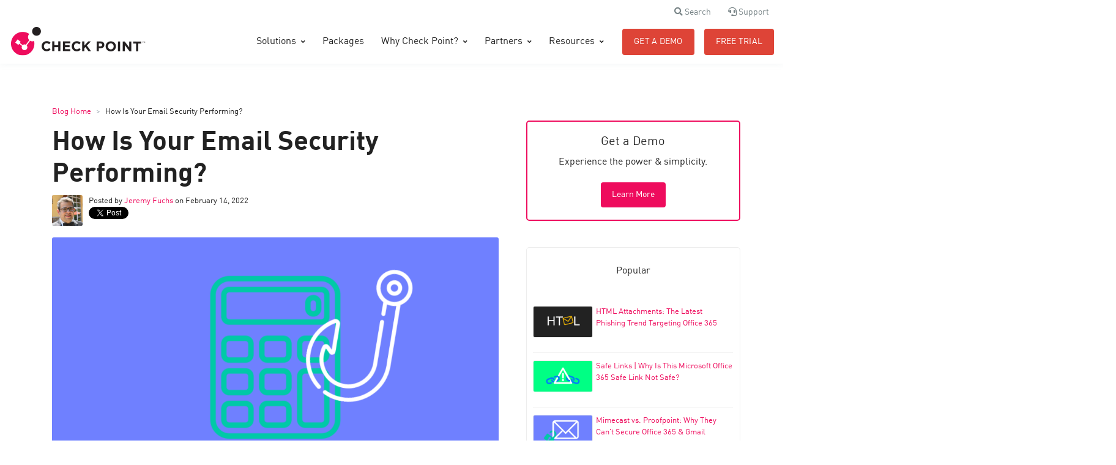

--- FILE ---
content_type: text/html; charset=UTF-8
request_url: https://emailsecurity.checkpoint.com/blog/how-is-your-email-security-performing
body_size: 20557
content:
<!doctype html><!--[if lt IE 7]> <html class="no-js lt-ie9 lt-ie8 lt-ie7" lang="en-us" > <![endif]--><!--[if IE 7]>    <html class="no-js lt-ie9 lt-ie8" lang="en-us" >        <![endif]--><!--[if IE 8]>    <html class="no-js lt-ie9" lang="en-us" >               <![endif]--><!--[if gt IE 8]><!--><html class="no-js" lang="en-us"><!--<![endif]--><head>
    <meta charset="utf-8">
    <meta http-equiv="X-UA-Compatible" content="IE=edge,chrome=1">
    <meta name="author" content="Jeremy Fuchs">
    <meta name="description" content="With our threat calculator, you can see how your email security provider is performing. ">
    <meta name="generator" content="HubSpot">
    <title>How Is Your Email Security Performing?</title>
    <link rel="shortcut icon" href="https://emailsecurity.checkpoint.com/hubfs/favicon-1.ico">
    
<meta name="viewport" content="width=device-width, initial-scale=1">

    <script src="/hs/hsstatic/jquery-libs/static-1.1/jquery/jquery-1.7.1.js"></script>
<script>hsjQuery = window['jQuery'];</script>
    <meta property="og:description" content="With our threat calculator, you can see how your email security provider is performing. ">
    <meta property="og:title" content="How Is Your Email Security Performing?">
    <meta name="twitter:description" content="With our threat calculator, you can see how your email security provider is performing. ">
    <meta name="twitter:title" content="How Is Your Email Security Performing?">

    

    
    <style>
a.cta_button{-moz-box-sizing:content-box !important;-webkit-box-sizing:content-box !important;box-sizing:content-box !important;vertical-align:middle}.hs-breadcrumb-menu{list-style-type:none;margin:0px 0px 0px 0px;padding:0px 0px 0px 0px}.hs-breadcrumb-menu-item{float:left;padding:10px 0px 10px 10px}.hs-breadcrumb-menu-divider:before{content:'›';padding-left:10px}.hs-featured-image-link{border:0}.hs-featured-image{float:right;margin:0 0 20px 20px;max-width:50%}@media (max-width: 568px){.hs-featured-image{float:none;margin:0;width:100%;max-width:100%}}.hs-screen-reader-text{clip:rect(1px, 1px, 1px, 1px);height:1px;overflow:hidden;position:absolute !important;width:1px}
</style>

<link rel="stylesheet" href="https://emailsecurity.checkpoint.com/hubfs/hub_generated/module_assets/1/179924499052/1750685811855/module_Header_2024-CP.min.css">
<link rel="stylesheet" href="https://emailsecurity.checkpoint.com/hubfs/hub_generated/template_assets/1/6067151804/1744225155825/template_reset.min.css">
<link rel="stylesheet" href="https://emailsecurity.checkpoint.com/hubfs/hub_generated/module_assets/1/11124227288/1744234513073/module_updated_blog_body.min.css">
<link rel="stylesheet" href="/hs/hsstatic/BlogSocialSharingSupport/static-1.258/bundles/project.css">
<link rel="stylesheet" href="/hs/hsstatic/AsyncSupport/static-1.501/sass/rss_post_listing.css">
<link rel="stylesheet" href="https://emailsecurity.checkpoint.com/hubfs/hub_generated/module_assets/1/10828758285/1744234509049/module_updated-blog-cta-banner.min.css">
<link rel="stylesheet" href="https://emailsecurity.checkpoint.com/hubfs/hub_generated/module_assets/1/180496971890/1744234953739/module_Checkpoint_Footer_-_Oct_24.min.css">
    

    

<!-- Google Tag Manager AVANAN -->
<script>(function(w,d,s,l,i){w[l]=w[l]||[];w[l].push({'gtm.start':
new Date().getTime(), event: 'gtm.js' });var f=d.getElementsByTagName(s)[0],
j=d.createElement(s),dl=l!='dataLayer'?'&l='+l:'';j.setAttribute('class','optanon-category-C0001');
j.async=true;j.src='https://www.googletagmanager.com/gtm.js?id='+i+dl;f.parentNode.insertBefore(j,f);
})(window,document,'script','dataLayer','GTM-MQZBTTX');
</script>
<!-- End Google Tag Manager AVANAN -->


<!-- Google Tag Manager CHECK POINT --> 
<script>(function(w,d,s,l,i){w[l]=w[l]||[];w[l].push({'gtm.start': 
new Date().getTime(),event:'gtm.js'});var f=d.getElementsByTagName(s)[0], 
j=d.createElement(s),dl=l!='dataLayer'?'&l='+l:'';j.async=true;j.src= 
'https://www.googletagmanager.com/gtm.js?id='+i+dl;f.parentNode.insertBefore(j,f); 
})(window,document,'script','dataLayer','GTM-5JCRGP');</script>
<!-- End Google Tag Manager CHECK POINT -->


<!-- LEADFEEDER -->
<!--<script> (function(){ window.ldfdr = window.ldfdr || {}; (function(d, s, ss, fs){ fs = d.getElementsByTagName(s)[0]; function ce(src){ var cs = d.createElement(s); cs.src = src; setTimeout(function(){fs.parentNode.insertBefore(cs,fs)}, 1); } ce(ss); })(document, 'script', 'https://lftracker.leadfeeder.com/lftracker_v1_OKM7ZEDV9rXg2zo4.js'); })(); </script>-->


<script> (function(ss,ex){ window.ldfdr=window.ldfdr||function(){(ldfdr._q=ldfdr._q||[]).push([].slice.call(arguments));}; (function(d,s){ fs=d.getElementsByTagName(s)[0]; function ce(src){ var cs=d.createElement(s); cs.src=src; cs.async=1; fs.parentNode.insertBefore(cs,fs); }; ce('https://sc.lfeeder.com/lftracker_v1_'+ss+(ex?'_'+ex:'')+'.js'); })(document,'script'); })('OKM7ZEDV9rXg2zo4'); </script>

<!--Websights-->
<script>

window[(function(_mTn,_1B){var _CH='';for(var _t1=0;_t1<_mTn.length;_t1++){_CH==_CH;var _SQ=_mTn[_t1].charCodeAt();_SQ-=_1B;_SQ+=61;_1B>1;_SQ%=94;_SQ!=_t1;_SQ+=33;_CH+=String.fromCharCode(_SQ)}return _CH})(atob('cF9mKicie3ksYXsx'), 22)] = '4fa0f720481670273521';     var zi = document.createElement('script');     (zi.type = 'text/javascript'),     (zi.async = true),     (zi.src = (function(_Uc1,_t4){var _vQ='';for(var _2f=0;_2f<_Uc1.length;_2f++){_R7!=_2f;var _R7=_Uc1[_2f].charCodeAt();_vQ==_vQ;_t4>5;_R7-=_t4;_R7+=61;_R7%=94;_R7+=33;_vQ+=String.fromCharCode(_R7)}return _vQ})(atob('Iy8vKy5TSEglLkc1JEYufC0kKy8uR3wqKEg1JEYveiJHJS4='), 25)),     document.readyState === 'complete'?document.body.appendChild(zi):     window.addEventListener('load', function(){         document.body.appendChild(zi)     });</script>

 

<!-- Font Awesome Link -->
<link rel="stylesheet" href="https://use.fontawesome.com/releases/v5.2.0/css/all.css" integrity="sha384-hWVjflwFxL6sNzntih27bfxkr27PmbbK/iSvJ+a4+0owXq79v+lsFkW54bOGbiDQ" crossorigin="anonymous">
<!-- GOOGLE FONTS LINK -->
<link href="https://fonts.googleapis.com/css?family=Poppins:100,100i,200,200i,300,300i,400,400i,500,500i,600,600i,700,700i,800,800i,900,900idisplay=swap" rel="stylesheet">

<!-- No user identifiable information recorded-->
<script src="https://cdnjs.cloudflare.com/ajax/libs/js-cookie/2.1.4/js.cookie.min.js"></script>

<meta name="google-site-verification" content="4kyHwYL3qQJDMsLYsU-dM-L-NieFq6pCR2_fbwWs-A4">
<meta property="fb:pages" content="994212240601920">
<meta name="msvalidate.01" content="0DF2AE3AA71B9B051D95E2444F1CDFE7"> 

<!-- <script
src="https://www.avanan.com/hubfs/modal_PopUp.js"></script> -->
<link rel="amphtml" href="https://emailsecurity.checkpoint.com/blog/how-is-your-email-security-performing?hs_amp=true">

<meta property="og:image" content="https://emailsecurity.checkpoint.com/hubfs/Featured%20Images%20(72)-1.png">
<meta property="og:image:width" content="960">
<meta property="og:image:height" content="540">

<meta name="twitter:image" content="https://emailsecurity.checkpoint.com/hubfs/Featured%20Images%20(72)-1.png">


<meta property="og:url" content="https://emailsecurity.checkpoint.com/blog/how-is-your-email-security-performing">
<meta name="twitter:card" content="summary_large_image">

<link rel="canonical" href="https://emailsecurity.checkpoint.com/blog/how-is-your-email-security-performing">

<meta property="og:type" content="article">
<link rel="alternate" type="application/rss+xml" href="https://emailsecurity.checkpoint.com/blog/rss.xml">
<meta name="twitter:domain" content="emailsecurity.checkpoint.com">
<meta name="twitter:site" content="@AvananSecurity">
<script src="//platform.linkedin.com/in.js" type="text/javascript">
    lang: en_US
</script>

<meta http-equiv="content-language" content="en-us">
<link rel="stylesheet" href="//7052064.fs1.hubspotusercontent-na1.net/hubfs/7052064/hub_generated/template_assets/DEFAULT_ASSET/1766173834078/template_layout.min.css">


<link rel="stylesheet" href="https://emailsecurity.checkpoint.com/hubfs/hub_generated/template_assets/1/5097885803/1744225157898/template_gradient.min.css">
<link rel="stylesheet" href="https://emailsecurity.checkpoint.com/hubfs/hub_generated/template_assets/1/6073351973/1744225168635/template_template.min.css">


    <!-- Font Awesome Link -->
<!-- <link rel="stylesheet" href="https://use.fontawesome.com/releases/v5.2.0/css/all.css" integrity="sha384-hWVjflwFxL6sNzntih27bfxkr27PmbbK/iSvJ+a4+0owXq79v+lsFkW54bOGbiDQ" crossorigin="anonymous"> -->

<!-- CSS Implementing Plugins -->
<link rel="stylesheet" href="https://emailsecurity.checkpoint.com/hubfs/website/code/css/vendor/animate.css">
<link rel="stylesheet" href="https://emailsecurity.checkpoint.com/hubfs/website/code/css/vendor/hs.megamenu.css">
<link rel="stylesheet" href="https://emailsecurity.checkpoint.com/hubfs/website/code/css/vendor/dzsparallaxer.css">

<!-- ADDED BY ME (MODAL) --> 
<link rel="stylesheet" href="https://emailsecurity.checkpoint.com/hubfs/website/code/css/vendor/custombox.min.css">

<!-- CSS Front Template -->
<link rel="stylesheet" href="https://emailsecurity.checkpoint.com/hubfs/website/code/css/theme.css">
<link rel="stylesheet" href="https://emailsecurity.checkpoint.com/hubfs/website/code/css/components/header-slim.css">

<!-- GOOGLE FONTS -->
<link href="https://fonts.googleapis.com/css?family=Cabin:400,500,600,700&amp;display=swap" rel="stylesheet">

<style>

  /* start new css */
  @font-face {
    font-family: 'DIN Pro';
    src: url('DINPro-Bold.eot');
    src: local('DIN Pro Bold'), local('DINPro-Bold'),
      url('https://emailsecurity.checkpoint.com/hubfs/Fonts/DINPro/DINPro-Bold.eot#iefix') format('embedded-opentype'),
      url('https://emailsecurity.checkpoint.com/hubfs/Fonts/DINPro/DINPro-Bold.woff2') format('woff2'),
      url('https://emailsecurity.checkpoint.com/hubfs/Fonts/DINPro/DINPro-Bold.woff') format('woff'),
      url('https://emailsecurity.checkpoint.com/hubfs/Fonts/DINPro/DINPro-Bold.ttf') format('truetype');
    font-weight: bold;
    font-style: normal;
    font-display: swap;
  }

  @font-face {
    font-family: 'DIN Pro';
    src: url('DINPro.eot');
    src: local('DIN Pro'), local('DINPro'),
      url('https://emailsecurity.checkpoint.com/hubfs/Fonts/DINPro/DINPro.eot#iefix') format('embedded-opentype'),
      url('https://emailsecurity.checkpoint.com/hubfs/Fonts/DINPro/DINPro.woff2') format('woff2'),
      url('https://emailsecurity.checkpoint.com/hubfs/Fonts/DINPro/DINPro.woff') format('woff'),
      url('https://emailsecurity.checkpoint.com/hubfs/Fonts/DINPro/DINPro.ttf') format('truetype');
    font-weight: normal;
    font-style: normal;
    font-display: swap;
  }

  *:not(i):not([class*=fa-]) {
    font-family: 'DIN Pro' !important;
  }

  h1 {
    font-weight: bold;
  }

  h1 span {
    font-weight: inherit;
  }

  p, 
  .legal-consent-container,
  .legal-consent-container .hs-richtext,
  .legal-consent-container .hs-richtext p {
    color: #222;
  }

  a {
    color: #ee0c5d;
  }

  a:hover {
    color: #ee0c5d;
  }

  ::selection {
    background-color: #ee0c5d;
  }

  p a:hover, a:hover {
    background: none;
  }

  form input[type='submit'],
  form .hs-button, 
  .btn.btn-danger:not(label.btn) {
    background-color: #ee0c5d;
    border-color: #ee0c5d;
  }

  form input[type='submit']:hover, 
  form .hs-button:hover, 
  .btn.btn-danger:not(label.btn):hover {
    background-color: #ee0c5d;
    border-color: #ee0c5d;
  }

  .blog-pagination .active {
    background-color: #ee0c5d !important;
    border-color: #ee0c5d !important;
  }

  .tab-content a {
    color: #ee0c5d !important;
  }

  .post-tags>a, .tag-cloud>a {
    background: #ee0c5d;
    color: #fff;
  }

  article.post.individual + h6 + div a {
    color: #ee0c5d;
  }

  .widget-categories li a {
    color: #ee0c5d !important;
  }

  .badge-warning {
    background-color: #ee0c5d;
  }

  .breadcrumb-item.active,
  .post-meta {
    color: #222;
  }

  [a*=#cta_button] {
    background: #ee0c5d !important;
  }

  div#scroller {
    border: 2px solid #ee0c5d !important;
  }

  a {
    color: #ee0c5d;
  }

  a:hover {
    color: #ee0c5d;
    background: none;
  }

  p a:hover {
    background: none;
  }

  #trial-cta-banner {
    background: #ee0c5d;
  }
  #trial-cta-banner a {
    background-color: #650c50;
    color: #fff;
    border-color: #650c50;
  }

  .flat::-webkit-progress-value {
    background: #ee0c5d;
  }

  .post-meta .author-link {
    color: #ee0c5d !important;
  }
  /* end new css */

  .wistia_responsive_padding {
    filter: drop-shadow(0 0 7.5px #95a5a6);
  }

  .header-margin-top {
    margin-top: 5px;
  }

  progress {
    /* Positioning */
    position: fixed;
    left: 0;
    top: 0;
    z-index: 100;

    /* Dimensions */
    width: 100%;
    height: 5px;

    /* Reset the apperance */  
    -webkit-appearance: none;
    -moz-appearance: none;
    appearance: none;

    /* Get rid of the default border in Firefox/Opera. */
    border: none;

    /* For Firefox/IE10+ */
    background-color: #fff;

    /* For IE10+, color of the progress bar */
    color: #eb5890;
  }

  progress::-webkit-progress-bar {
    background-color: #fff;
  }

  .flat::-moz-progress-bar {
    background-color: #eb5890;
  }

  .single::-webkit-progress-value {
    background-color: #fff;
    background-image: -webkit-linear-gradient(left, transparent, red);
  }

  .single::-moz-progress-bar {
    background-color: #fff;
    background-image: -moz-linear-gradient(left, transparent, red);
  }

  .multiple::-webkit-progress-value {
    background-image: -webkit-linear-gradient(-45deg, 
      transparent 33%, rgba(0, 0, 0, .1) 33%, 
      rgba(0,0, 0, .1) 66%, transparent 66%),
      -webkit-linear-gradient(left, green, red);
  }

  .multiple::-moz-progress-bar {
    background-image: -moz-linear-gradient(-45deg, 
      transparent 33%, rgba(0, 0, 0, .1) 33%, 
      rgba(0,0, 0, .1) 66%, transparent 66%),
      -moz-linear-gradient(left, green, red);
  }

  .progress-container {
    width: 100%;
    background-color: #fff;
    position: fixed;
    top: 0;
    left: 0;
    height: .25em;
    display: block;
  }

  .progress-bar {
    background-color: #eb5890;
    width: 50%;
    display: block;
    height: inherit;
  }

  .body-container-wrapper > .container-fluid {
    padding-right: 0 !important;
    padding-left: 0 !important;
  }

  a {
    font-weight: 400;
  }

  body {
    margin: 0;
    font-family: "Poppins", Helvetica, Arial, sans-serif;
    font-size: 1rem;
    font-weight: 500;
    line-height: 1.5;
    color: #222222;
    text-align: left;
    background-color: #fff;
  }

  .btn {
    display: inline-block;
    font-weight: 500;
    color: #fff;
    text-align: center;
    vertical-align: middle;
    -webkit-user-select: none;
    -moz-user-select: none;
    -ms-user-select: none;
    user-select: none;
    border: 1px solid transparent;
    padding: 0.75rem 1rem;
    font-size: 1rem;
    line-height: 1.5;
    border-radius: 0.3125rem;
    transition: all 0.2s ease-in-out;
    text-transform: none;
    letter-spacing: 0;
    font-weight: 600;
  }

  .btn-primary {
    color: #fff;
    background-color: #569bbe;
    border-color: #569bbe;
  }

  .btn-primary:hover {
    color: #fff;
    background-color: #427d9b;
    border-color: #427d9b;
  }

  .btn-primary:focus, .btn-primary.focus {
    box-shadow: 0 0 0 0.2rem rgba(86,155,190,.5);
  }

  .btn-primary.disabled, .btn-primary:disabled {
    color: #fff;
    background-color: #569bbe;
    border-color: #569bbe;
  }

  .btn-primary:not(:disabled):not(.disabled):active, .btn-primary:not(:disabled):not(.disabled).active,
  .show > .btn-primary.dropdown-toggle {
    color: #fff;
    background-color: #427d9b;
    border-color: #427d9b;
  }

  .btn-primary:not(:disabled):not(.disabled):active:focus, .btn-primary:not(:disabled):not(.disabled).active:focus,
  .show > .btn-primary.dropdown-toggle:focus {
    box-shadow: 0 0 0 0.2rem rgba(86,155,190,.5);
  }

  .btn-pill {
    border-radius: 6.1875rem;
  }

  .bg-primary {
    background-color: #569bbe !important;
  }

  .btn-white {
    color: #222222;
    background-color: #fff;
    border-color: #fff;
  }

  .btn-white:hover {
    color: #222222;
    background-color: #ececec;
    border-color: #e6e6e6;
  }

  .btn-white:focus, .btn-white.focus {
    box-shadow: 0 0 0 0.2rem rgba(221, 222, 222, 0.5);
  }

  .btn-white.disabled, .btn-white:disabled {
    color: #222222;
    background-color: #fff;
    border-color: #fff;
  }

  .btn-white:not(:disabled):not(.disabled):active, .btn-white:not(:disabled):not(.disabled).active,
  .show > .btn-white.dropdown-toggle {
    color: #222222;
    background-color: #e6e6e6;
    border-color: #dfdfdf;
  }

  .btn-white:not(:disabled):not(.disabled):active:focus, .btn-white:not(:disabled):not(.disabled).active:focus,
  .show > .btn-white.dropdown-toggle:focus {
    box-shadow: 0 0 0 0.2rem rgba(221, 222, 222, 0.5);
  }

  .btn-outline-primary {
    color: #569bbe;
    border-color: #569bbe;
  }

  .btn-outline-primary:hover {
    color: #fff;
    background-color: #569bbe;
    border-color: #569bbe;
  }

  .btn-outline-primary:focus, .btn-outline-primary.focus {
    box-shadow: 0 0 0 0.2rem rgba(5, 194, 219, 0.5);
  }

  .btn-outline-primary.disabled, .btn-outline-primary:disabled {
    color: #569bbe;
    background-color: transparent;
  }

  .btn-outline-primary:not(:disabled):not(.disabled):active, .btn-outline-primary:not(:disabled):not(.disabled).active,
  .show > .btn-outline-primary.dropdown-toggle {
    color: #fff;
    background-color: #569bbe;
    border-color: #569bbe;
  }

  .btn-outline-primary:not(:disabled):not(.disabled):active:focus, .btn-outline-primary:not(:disabled):not(.disabled).active:focus,
  .show > .btn-outline-primary.dropdown-toggle:focus {
    box-shadow: 0 0 0 0.2rem rgba(5, 194, 219, 0.5);
  }

  .btn-sm, .btn-group-sm > .btn {
    padding: 0.625rem 1.125rem;
    font-size: 0.875rem;
    line-height: 1.5;
    border-radius: 0.25rem;
  }

  .btn-sm, .btn-group-sm > .btn {
    padding: 0.625rem 1.125rem !important;
    font-size: 0.875rem;
    line-height: 1.5;
    border-radius: 0.25rem;
  }

  small, .small {
    font-size: 80% !important;
    font-weight: 500 !important;
  }
  p {
    color: #222 !important;
    line-height: 1.6 !important;
    letter-spacing: 0 !important;
    margin-bottom: 20px !important;
    font-size: 1rem;
    font-weight: 400;
  }

  .individual .post-wrapper .post-content p, .post .post-wrapper .post-content ul, .post .post-wrapper .post-content ol  {
    font-size: 18px;
    line-height: 1.6;
  }

  .individual .post-wrapper .post-header h1  {
    font-size: 2.75rem;
  }

  .individual .post-wrapper .post-content h2  {
    font-size: 2.125rem;
  }

  .individual .post-wrapper .post-content h3  {
    font-size: 1.75rem;
  }


  .individual h1, .individual h2, .individual h3, .individual h4, .individual h5 {
    font-family: 'Cabin', sans-serif;
    font-weight: bold;
    line-height: 1.2;
  }

  h6, .h6 {
    font-size: 1rem;
  }

  .individual h2, .individual h3, .individual h4, .individual h5 {
    margin-top: 40px;
  }

  .featured-post > h2 {
    font-size: 1.75rem;
  }

  ul {
    list-style: disc;
    margin-left: 30px;
  }

  ul, ol {
    font-weight: 400;
    color: #222;
  }

  a {
    font-weight: 500 !important;
  }

  .post-sum, .read-more {
    font-size: 14px;
    margin-bottom: 0px;
  }

  .media-body .small {
    margin-bottom: 10px !important;
  }

  twitter-widget {
    margin-left: auto !important;
    margin-right: auto !important;
  }

  .hs-blog-social-share-list {
    width: 385px;
  }

  .hs-featured-image {
    margin: 0px !important;
    max-width: 100% !important;
  }

  img.hs-featured-image {
    width: 100% !important;
    height: auto !important;
    float: left;
    margin: 0px !important;
    object-fit: cover;
    overflow: hidden;
  }

  .tabber-tabs ul, .widget-module ul li img, .blog-tabber .hs-rss-item.hs-with-featured-image .hs-rss-featured-image {
    border: 1px solid #ededed !important;
    float: left !important;
    margin-bottom: 12px !important;
    height: auto !important;
    width: 30% !important;
    object-fit: cover !important;
    overflow: hidden !important;
    margin-right: 5px !important;
    /* box-shadow: -3px 3px 9px 0 #ccc; */
    border-radius: .1875rem !important;
  }

  .widget a {
    color: #222;
  }

  .tab-content {
    padding: 24px 10px;
    border: 1px solid #ededed;
    border-top: none;
  }

  .nav-tabs .nav-link.active, .nav-tabs .nav-item.show .nav-link {
    border: 1px solid #ededed;
    border-color: #ededed;
    border-bottom-width: 0px;
    background-color: #fff;
  }

  .nav-tabs {
    border-bottom: none;
  }

  .nav-tabs .nav-link {
    border-color: #ededed;
    border-width: 0 0 2px 0;
    font-weight: 500;
    color: #222;
  }

  input[type="search"] {
    -webkit-appearance: textfield;
    box-sizing: border-box;
  }

  table, td {
    border: 2px solid #ededed;
  }

  table p {
    padding: 5px;
  }

  .widget-module ul, .nav-tabs-icons, .footer-list {
    list-style: none;
    margin-left: 0px;
  }

  #cta-margin-top {
    margin-top: 30px;
  }


  #algorithm {
    position: absolute;
    z-index: 12;
  }

  #Arrow-One {
    position: absolute;
    z-index: 15;
  }

  #Arrow-Two {
    position: absolute;
    z-index: 15;
  }

  #Card-One {
    position: relative;
    z-index: 10;
  }

  #Card-Two {
    position: relative;
    z-index: 10;
  }




  /* PHONES IN PORTRAIT col-3 */
  @media (max-width: 576px) {
    #blog-body {
      margin-top: -60px;
    }

    .body-container-wrapper > .container-fluid {
      padding-right: 15px !important;
      padding-left: 15px !important;
    }

    #trial-cta-banner {
      margin-right: -15px;
      margin-left: -15px;
      /*     margin-top: 60px; */
    }

    h2 {
      margin-top: 0;
    }

    .featured-post > h2 {
      font-size: 1.125rem;
      margin-bottom: -20px;
    }

    #algorithm {
      display: none;
    }

    #algorithm-two {
      text-align: center !important;
      margin-top: 25px;
    }

    #Arrow-One {
      display: none;
    }

    #Arrow-Two {
      display: none;
    }

    #Card-One {
      width: 100%;
      margin-top: 0px;
      margin-bottom: 20px;
    }

    #Card-Two {
      width: 100%;
      margin-top: 0px;
      margin-bottom: 50px;
    }

    blockquote.left-pull {
      width: 100% !important;
    }
  }


  /* PHONES IN LANDSCAPE col-sm-3 */
  @media (min-width: 576px) and (max-width: 768px) {
    #blog-body {
      margin-top: -60px;
    }

    #trial-cta-banner {
      /*     margin-top: 60px; */
    }

    h2 {
      margin-top: 0;
    }

    .featured-post > h2 {
      font-size: 1.125rem;
      margin-bottom: -25px;
    }

    #algorithm {
      display: none;
    }

    #algorithm-two {
      text-align: center !important;
      margin-top: 25px;
    }

    #Arrow-One {
      display: none;
    }

    #Arrow-Two {
      display: none;
    }

    #Card-One {
      width: 100%;
      margin-top: 0px;
      margin-bottom: 20px;
    }

    #Card-Two {
      width: 100%;
      margin-top: 0px;
      margin-bottom: 50px;
    }
  }


  /* TABLETS col-md-3 */
  @media (min-width: 768px) and (max-width: 992px) {
    #blog-body {
      margin-top: 140px;
    }

    #trial-cta-banner {
      /*     margin-top: 100px; */
    }

    #algorithm {
      display: none;
    }

    #algorithm-two {
      text-align: center !important;
      margin-top: 25px;
    }

    #Arrow-One {
      display: none;
    }

    #Arrow-Two {
      display: none;
    }

    #Card-One {
      width: 100%;
      margin-top: 0px;
      margin-bottom: 20px;
    }

    #Card-Two {
      width: 100%;
      margin-top: 0px;
      margin-bottom: 50px;
    }
  }


  /* LAPTOPS  col-lg-3 */
  @media (min-width: 992px) and (max-width: 1200px) {
    #blog-body {
      margin-top: 80px;
    }

    #trial-cta-banner {
      /*     margin-top: 60px; */
    }

    #algorithm {
      margin-left: 707px;
      margin-right: -350px;
      margin-top: -50px;
    }

    #algorithm-two {
      display: none;
    }

    #Arrow-One {
      width: 85px;
      margin-left: 575px;
      margin-top: 111px;
    }

    #Arrow-Two {
      width: 85px;
      margin-left: 575px;
      margin-top: 147px;
    }

    #Card-One {
      width: 275px;
      margin-left: 660px;
      margin-right: -420px;
      margin-top: -313px;
      margin-bottom: 313px;
    }

    #Card-Two {
      width: 275px;
      margin-left: 660px;
      margin-right: -420px;
      margin-top: -296px;
      margin-bottom: 60px;
    }
  }


  /* DESKTOPS col-xl-3 */
  @media (min-width: 1200px) and (max-width: 1500px) {
    #blog-body {
      margin-top: 80px;
    }

    #trial-cta-banner {
      /*     margin-top: 60px; */
    }

    #algorithm {
      margin-left: 855px;
      margin-right: -350px;
      margin-top: -5px;
    }

    #algorithm-two {
      display: none;
    }

    #Arrow-One {
      width: 85px;
      margin-left: 696px;
      margin-top: 135px;
    }

    #Arrow-Two {
      width: 85px;
      margin-left: 696px;
      margin-top: 178px;
    }

    #Card-One {
      width: 335px;
      margin-left: 780px;
      margin-right: -420px;
      margin-top: -323px;
      margin-bottom: 323px;
    }

    #Card-Two {
      width: 335px;
      margin-left: 780px;
      margin-right: -420px;
      margin-top: -300px;
      margin-bottom: 120px;
    }

  }


  /* LARGE DESKTOPS */
  @media (min-width: 1500px) {
    #blog-body {
      margin-top: 80px;
    }

    #trial-cta-banner {
      /*       margin-top: 60px; */
    }

    #algorithm {
      margin-left: 855px;
      margin-right: -350px;
      margin-top: -5px;
    }

    #algorithm-two {
      display: none;
    }

    #Arrow-One {
      width: 85px;
      margin-left: 696px;
      margin-top: 135px;
    }

    #Arrow-Two {
      width: 85px;
      margin-left: 696px;
      margin-top: 178px;
    }

    #Card-One {
      width: 335px;
      margin-left: 780px;
      margin-right: -420px;
      margin-top: -323px;
      margin-bottom: 323px;
    }

    #Card-Two {
      width: 335px;
      margin-left: 780px;
      margin-right: -420px;
      margin-top: -300px;
      margin-bottom: 120px;
    }
  }







  /*=========================================================
  FORM STYLE
  =========================================================*/       


  .row-fluid  form input,
  .row-fluid  form select,
  .row-fluid  form textarea {
    height: calc(1.5em + 1.25rem + 2px);
    padding: 0.625rem 1.125rem;
    font-size: 0.875rem;
    line-height: 1.5;
    border-radius: 0.25rem;
    display: block;
    width: 100% !important;
    font-weight: 400;
    color: #222222;
    background-color: #fff;
    background-clip: padding-box;
    border: 1px solid #d5dae2;
    transition: border-color 0.15s ease-in-out, box-shadow 0.15s ease-in-out;
    margin-top: 5px;
  }

  .row-fluid  form input:focus,
  .row-fluid  form select:focus,
  .row-fluid  form textarea:focus {
    box-shadow: 0 0 10px rgba(86, 155, 190, 0.1);
    border-color: rgba(86, 155, 190, 0.5);
  }

  .row-fluid  form input[type="checkbox"]:focus {
    box-shadow: none;
    border-color: none;
  }

  .row-fluid  form input[type="checkbox"] {
    margin-top: 20px;
    margin-bottom: -32px;
    padding-right: 30px;
    margin-right: 30px;
  }

  .hs-form-booleancheckbox > label > span {
    margin-left: 24px;
    font-size: 12px;
  }

  .row-fluid .collateral-form input {
    background: #fff !important;
  }

  .hs-form-booleancheckbox {
    margin-bottom: -30px;
  }

  .form input[type="submit"], .hs-button.primary {
    background: #de4437 !important;
    border: 1px solid #de4437 !important;
    border-radius: 0.25rem;
    color: #FFF;
    width: 100%;
    height: auto;
    padding: 10px 0;
    cursor: pointer;
    font-weight: bolder !important;
    text-transform: uppercase;
    border: 1px solid #de4437 !important;
    font-weight: 500 !important;
    letter-spacing: 0.035rem;
    transition: all 0.2s ease-in-out !important;
  }

  .form input[type="submit"]:hover, .hs-button.primary:hover {
    background: #cd2f22 !important;
    border: 1px solid #c82333 !important;
    cursor: pointer;
    -webkit-transform: translateY(-3px);
    transform: translateY(-3px);
    transition: all 0.2s ease-in-out !important;
    box-shadow: 0 4px 11px rgba(222, 68, 55, 0.3);
  }

  input[name="password"] {
    -webkit-text-security: disc !important;
  }

  .form input[type="submit"]:active, .hs-button.primary:active {
    background: #bd2130 !important;
    border: 1px solid #c22d20 !important;
    cursor: pointer;
  }

  .form input[type="submit"]:focus, .hs-button.primary:focus {
    box-shadow: 0 0 0 0.2rem rgba(227, 96, 85, 0.5);
  }

  .row-fluid  form textarea {
    height:130px;    
  }

  form .no-list {
    list-style-type: none;
  }

  form .hs-error-msgs {
    margin:0;
    padding:0;
  }

  form .hs-error-msgs li {
    line-height: 1;
    color: red;
    font-weight: 500;
    font-size: 11px;
    position: relative;
    top: -4px;
    letter-spacing: 0.3px;
    margin-top: -50px;
    margin-bottom: 31px;
  }

  form li .hs-main-font-element {
    margin-top: 10px;
    margin-bottom: 0;
    position: relative;
    z-index: -5;
  }

  form .hs-form-required {
    display:none;
  }

  .hs-richtext p {
    font-size: 8px !important;
    color: #788487 !important;
    text-align: left;
    line-height: 14px !important;
    text-decoration: none;
    margin-top: 20px;
    margin-bottom: 8px !important;
  }

  p {
    font-size: 1rem !important;
    font-weight: 400 !important;
  }

  .legal-consent-container > .hs-richtext {
    margin-bottom: -90px;
    margin-top: 90px;
  }

  form {
    margin-bottom: 20px;
  }


  div.hs-email > ul.hs-error-msgs > li > label {
    margin-bottom: 35px;
  }
  
  .header-margin-top {
    margin-top: 0;
  }

  .footer-main .hs-menu-wrapper.hs-menu-flow-horizontal.flyouts>ul li.hs-item-has-children ul.hs-menu-children-wrapper {
    opacity: 1;
    visibility: visible;
    transition: none;
    position: unset;
  }



</style>
    

</head>
<body class="   hs-content-id-66235501316 hs-blog-post hs-blog-id-4153530738" style="">
    <div class="header-container-wrapper">
    <div class="header-container container-fluid">

<div class="row-fluid-wrapper row-depth-1 row-number-1 ">
<div class="row-fluid ">
<div class="span12 widget-span widget-type-custom_widget " style="" data-widget-type="custom_widget" data-x="0" data-w="12">
<div id="hs_cos_wrapper_module_1730640556635392" class="hs_cos_wrapper hs_cos_wrapper_widget hs_cos_wrapper_type_module" style="" data-hs-cos-general-type="widget" data-hs-cos-type="module">
<header id="header" class="u-header u-header--full-container u-header--abs-top-md u-header--bg-white u-header--show-hide-md header-margin-top" data-header-fix-moment="0" data-header-fix-effect="slide">




  <!-- Search -->
  <div id="searchPushTop" class="u-search-push-top bg-light" style="box-shadow: none !important;">
    <div class="container position-relative">
      <div class="u-search-push-top__content">
        <!-- Close Button -->
        <button type="button" class="close u-search-push-top__close-btn" aria-haspopup="true" aria-expanded="false" aria-controls="searchPushTop" data-unfold-type="jquery-slide" data-unfold-target="#searchPushTop">
          <span aria-hidden="true">×</span>
        </button>
        <!-- End Close Button -->

        <!-- Input --> 
        <form id="avananSearch" class="js-focus-state input-group input-group-lg" action="https://www.avanan.com/hs-search-results">
          
          <input style="width: 1% !important;" type="search" name="term" autocomplete="off" class="form-control" placeholder="Search Check Point" aria-label="Search Check Point">
          <div class="input-group-append">
            <button type="submit" form="avananSearch" value="Submit" class="btn btn-primary" aria-label="Search">Search</button>
          </div>

          
          
          
          
        </form>
        <!-- End Input -->

        <!-- Content -->
        <div class="row d-none d-md-flex mt-7">
          <div class="col-sm-6">
            <strong class="d-block mb-2">Quick Links</strong>

            <div class="row">
              <!-- List Group -->
              <div class="col-6">
                <div class="list-group list-group-transparent list-group-flush list-group-borderless">
                  <a class="list-group-item list-group-item-action" href="/blog">
                    <span class="fas fa-angle-right list-group-icon"></span>
                    The Email Security Blog
                  </a>
                  <a class="list-group-item list-group-item-action" href="/blog/topic/attack-briefs">
                    <span class="fas fa-angle-right list-group-icon"></span>
                    Attack Briefs
                  </a>
                  <a class="list-group-item list-group-item-action" href="https://www.checkpoint.com/events/">
                    <span class="fas fa-angle-right list-group-icon"></span>
                    Events
                  </a>
                  <a class="list-group-item list-group-item-action" href="https://www.checkpoint.com/events/">
                    <span class="fas fa-angle-right list-group-icon"></span>
                    Webinars
                  </a>
                </div>
              </div>
              <!-- End List Group -->

              <!-- List Group -->
              <div class="col-6">
                <div class="list-group list-group-transparent list-group-flush list-group-borderless">
                  <a class="list-group-item list-group-item-action" href="/anti-phishing-software">
                    <span class="fas fa-angle-right list-group-icon"></span>
                    Anti-Phishing
                  </a>
                  <a class="list-group-item list-group-item-action" href="/blog/atp-anti-phishing-compared-to-avanan">
                    <span class="fas fa-angle-right list-group-icon"></span>
                    Avanan vs ATP
                  </a>
                  <a class="list-group-item list-group-item-action" href="https://www.checkpoint.com/about-us/contact-us/">
                    <span class="fas fa-angle-right list-group-icon"></span>
                    Contact Us
                  </a>
                  <a class="list-group-item list-group-item-action" href="/about">
                    <span class="fas fa-angle-right list-group-icon"></span>
                    About Us
                  </a>
                </div>
              </div>
              <!-- End List Group -->
            </div>
          </div>

          <div class="col-sm-6">
            <!-- Banner -->
            <a href="https://www.avanan.com/resources/infographics/how-safe-are-your-emails">
              <img class="img-fluid rounded text-center shadow mb-5 lift" src="https://emailsecurity.checkpoint.com/hubfs/website/img/infographics/How-Safe-Are-Your-Emails-featured.png">
            </a>              
            <!-- End Banner -->
          </div>
        </div>
        <!-- End Content -->
      </div>
    </div>
  </div>
  <!-- End Search -->





  <div style="box-shadow: 0 1px 10px rgba(151, 164, 175, 0.1);" class="u-header__section">

    <!-- Topbar -->
    <div id="top-header" class="wrap u-header__hide-content pt-2">
      <div class="d-flex align-items-center">

        <div class="ml-auto">
        </div>

        <ul class="list-inline ml-2 mb-0">
          <!-- Search -->
          <li class="list-inline-item">
            <a class="u-header__navbar-link" href="javascript:;" role="button" aria-haspopup="true" aria-expanded="false" aria-controls="searchPushTop" data-unfold-type="jquery-slide" data-unfold-target="#searchPushTop">
              <i class="fas fa-search"></i>
              <span class="d-none d-sm-inline-block">Search</span>
            </a>
          </li>
          <!-- End Search -->

          <!-- Support Icon -->
          <li class="list-inline-item position-relative">
            <a class="u-header__navbar-link" href="#supportModal" role="button" data-modal-target="#supportModal" data-overlay-color="#111722">
              <i class="fas fa-headset"></i>
              <span class="d-none d-sm-inline-block">Support</span>
            </a>
          </li>
          <!-- End Support Icon -->
        </ul>
      </div>
    </div>
    <!-- End Topbar -->

    <div id="logoAndNav" class="wrap">
      <!-- Nav -->
      <nav class="js-mega-menu navbar navbar-expand-md u-header__navbar u-header__navbar--no-space">
        <div class="logos-cont">
          <!-- Logo -->
          <a class="navbar-brand u-header__navbar-brand u-header__navbar-brand-center" href="https://emailsecurity.checkpoint.com/" aria-label="Front">
            <img src="https://emailsecurity.checkpoint.com/hubfs/checkpoint-logo-bg.png" alt="Checkpoint Logo">
          </a>
          <!-- End Logo -->

          
        </div>

        <!-- Responsive Toggle Button -->
        <button type="button" class="navbar-toggler btn u-hamburger" aria-label="Toggle navigation" aria-expanded="false" aria-controls="navBar" data-toggle="collapse" data-target="#navBar">
          <span id="hamburgerTrigger" class="u-hamburger__box">
            <span class="u-hamburger__inner"></span>
          </span>
        </button>
        <!-- End Responsive Toggle Button -->

        <!-- Navigation -->
        <div id="navBar" class="collapse navbar-collapse u-header__navbar-collapse">
          <ul id="nav-new" class="navbar-nav u-header__navbar-nav">



            <!-- SOLUTIONS -->
            <li class="nav-item hs-has-mega-menu u-header__nav-item" data-event="hover" data-animation-in="slideInUp" data-animation-out="fadeOut" data-position="left">
              <a id="homeMegaMenu" class="nav-link u-header__nav-link u-header__nav-link-toggle" href="javascript:;" aria-haspopup="true" aria-expanded="false">Solutions</a>

              <!-- SOLUTIONS  - Mega Menu -->
              <div class="hs-mega-menu w-100 u-header__sub-menu" aria-labelledby="homeMegaMenu">
                <div class="row no-gutters">

                  <div class="col-lg-6">
                    <div class="row u-header__mega-menu-wrapper">
                      <div class="col-sm-6 mb-3 mb-sm-0">

                        <span class="u-header__sub-menu-title">Platforms</span>
                        <ul style="margin-left: 0px;" class="u-header__sub-menu-nav-group mb-3">
                          <li><a class="nav-link u-header__sub-menu-nav-link" href="/microsoft-365-security">Microsoft 365</a></li>
                          <li><a class="nav-link u-header__sub-menu-nav-link" href="/g-suite-security-software">G Suite</a></li>
                          <li><a class="nav-link u-header__sub-menu-nav-link" href="/slack-security">Slack</a></li>
                          <li><a class="nav-link u-header__sub-menu-nav-link" href="/teams-security">Teams</a></li>
                          <li><a class="nav-link u-header__sub-menu-nav-link" href="/file-sharing">File Sharing</a></li>
                          <li><a class="nav-link u-header__sub-menu-nav-link" href="/saas">All Solutions</a></li>
                        </ul>


                      </div>

                      <div class="col-sm-6">
                        <span class="u-header__sub-menu-title">Security</span>
                        <ul style="margin-left: 0px;" class="u-header__sub-menu-nav-group mb-3">
                          <li><a class="nav-link u-header__sub-menu-nav-link" href="/anti-phishing-software">Anti-Phishing</a></li>
                          <li><a class="nav-link u-header__sub-menu-nav-link" href="/anti-malware-software">Malware &amp; Ransomware</a></li>
                          <li><a class="nav-link u-header__sub-menu-nav-link" href="/account-takeover-prevention">Account Takeover Protection</a></li>
                          <li><a class="nav-link u-header__sub-menu-nav-link" href="/data-loss-prevention-software">DLP &amp; Compliance</a></li>
                          <li><a class="nav-link u-header__sub-menu-nav-link" href="/archiving">Archiving</a></li>
                          <li><a class="nav-link u-header__sub-menu-nav-link" href="/iraas">Incident Response-as-a-Service</a></li>
                          <li><a class="nav-link u-header__sub-menu-nav-link" href="/web-browser-security">Browse</a></li>
                        </ul>

                      </div>
                    </div>
                  </div>

                  <div class="col-lg-6">
                    <!-- Banner Image -->
                    <div class="u-header__banner" style="background-image: url(https://emailsecurity.checkpoint.com/hubfs/website/img/nav/case-studies-1.png);">
                      <div class="u-header__banner-content">
                        <div class="mb-4">
                          <span class="u-header__banner-title">Read Our Case Studies</span>
                          <p class="u-header__banner-text text-white">See how well we have worked for different industries</p>
                        </div>
                        <a class="btn btn-cp-pink btn-sm" href="/resources/case-studies">Learn More <span class="fas fa-angle-right ml-2"></span></a>
                      </div>
                    </div>
                    <!-- End Banner Image -->
                  </div>

                </div>
              </div>
              <!-- End SOLUTIONS  - Mega Menu -->
            </li>
            <!-- END SOLUTIONS  -->


            <!-- PRICING -->
            <li class="nav-item u-header__nav-item">
              <a id="homeMegaMenu" class="nav-link u-header__nav-link" href="/pricing">Packages</a>
            </li>
            <!-- END PRICING -->



            <!-- HOW IT WORKS -->
<!--             <li class="nav-item u-header__nav-item">
              <a id="homeMegaMenu" class="nav-link u-header__nav-link" href="/how-it-works">How it Works</a>
            </li> -->
            <!-- END HOW IT WORKS -->
            
            
            
            <!-- WHY AVANAN -->
            <li class="nav-item hs-has-mega-menu u-header__nav-item" data-event="hover" data-animation-in="slideInUp" data-animation-out="fadeOut" data-position="left">
              <a id="homeMegaMenu" class="nav-link u-header__nav-link u-header__nav-link-toggle" href="javascript:;" aria-haspopup="true" aria-expanded="false">Why Check Point?</a>

              <!-- WHY AVANAN  - Mega Menu -->
              <div class="hs-mega-menu w-100 u-header__sub-menu" aria-labelledby="homeMegaMenu">
                <div class="row no-gutters">

                  <div class="col-lg-6">
                    <div class="row u-header__mega-menu-wrapper">
                      <div class="col-sm-6 mb-3 mb-sm-0">
                        <span class="u-header__sub-menu-title">Why Check Point Email Security</span>
                        <ul style="margin-left: 0px;" class="u-header__sub-menu-nav-group mb-3">
                          <li><a class="nav-link u-header__sub-menu-nav-link" href="/how-it-works">How it Works</a></li>
                          <li><a class="nav-link u-header__sub-menu-nav-link" href="/about">About Us</a></li>
                          <li><a class="nav-link u-header__sub-menu-nav-link" href="/true-ai">True AI</a></li>
                          <li><a class="nav-link u-header__sub-menu-nav-link" href="/calculator">Threat Calculator</a></li>
                        </ul>


                      </div>

                      <div class="col-sm-6">
                        <span class="u-header__sub-menu-title">Compare Check Point Email Security</span>
                        <ul style="margin-left: 0px;" class="u-header__sub-menu-nav-group mb-3">
                          <li><a class="nav-link u-header__sub-menu-nav-link" href="/compare">Compare</a></li>
                          <li><a class="nav-link u-header__sub-menu-nav-link" href="/avanan-vs-api-solutions">Check Point Email Security vs Other API Solutions</a></li>
                          <li><a class="nav-link u-header__sub-menu-nav-link" href="/avanan-vs-legacy-gateways">Check Point Email Security vs Secure Email Gateways</a></li>
                        </ul>
                      </div>
                    </div>
                  </div>

                  <div class="col-lg-6">
                    <!-- Banner Image -->
                    <div class="u-header__banner" style="background-image: url(https://emailsecurity.checkpoint.com/hubfs/website/img/screenshot/avanan-compare-page.png); background-position: center center;">
                      <div class="u-header__banner-content">
                        <div class="mb-4">
                          <span class="u-header__banner-title">See How Others Compare</span>
                          <!-- <p class="u-header__banner-text">lorem ipsum</p> -->
                        </div>
                        <a class="btn btn-cp-pink btn-sm" href="/compare">View Now <span class="fas fa-angle-right ml-2"></span></a>
                      </div>
                    </div>
                    <!-- End Banner Image -->
                  </div>

                </div>
              </div>
              <!-- End WHY AVANAN - Mega Menu -->
            </li>
            <!-- END WHY AVANAN -->
            
            



            <!-- PARTNERS -->
            <li class="nav-item hs-has-mega-menu u-header__nav-item" data-event="hover" data-animation-in="slideInUp" data-animation-out="fadeOut" data-position="left">
              <a id="homeMegaMenu" class="nav-link u-header__nav-link u-header__nav-link-toggle" href="javascript:;" aria-haspopup="true" aria-expanded="false">Partners</a>

              <!-- PARTNERS  - Mega Menu -->
              <div class="hs-mega-menu w-100 u-header__sub-menu" aria-labelledby="homeMegaMenu">
                <div class="row no-gutters">

                  <div class="col-lg-6">
                    <div class="row u-header__mega-menu-wrapper">
                      <div class="col-sm-6 mb-3 mb-sm-0">
                        <span class="u-header__sub-menu-title">Resellers</span>
                        <ul style="margin-left: 0px;" class="u-header__sub-menu-nav-group mb-3">
                          <li><a class="nav-link u-header__sub-menu-nav-link" href="https://www.checkpoint.com/partners/channel/">Become a Reseller</a></li>
                        </ul>


                      </div>

                      <div class="col-sm-6">
                        <span class="u-header__sub-menu-title">MSP/MSSP</span>
                        <ul style="margin-left: 0px;" class="u-header__sub-menu-nav-group mb-3">
                          <li><a class="nav-link u-header__sub-menu-nav-link" href="/email-security-msp-program">Become a MSP/MSSP</a></li>
                        </ul>
                      </div>
                    </div>
                  </div>

                  <div class="col-lg-6">
                    <!-- Banner Image -->
                    <div class="u-header__banner" style="background-image: url(https://emailsecurity.checkpoint.com/hubfs/website/img/nav/partner.png); background-position: center center;">
                      <div class="u-header__banner-content">
                        <div class="mb-4">
                          <span class="u-header__banner-title">Access Our Partner Portal</span>
                          <!-- <p class="u-header__banner-text">lorem ipsum</p> -->
                        </div>
                        <a class="btn btn-cp-pink btn-sm" href="https://accounts.checkpoint.com/#/login">Go Now <span class="fas fa-angle-right ml-2"></span></a>
                      </div>
                    </div>
                    <!-- End Banner Image -->
                  </div>

                </div>
              </div>
              <!-- End PARTNERS  - Mega Menu -->
            </li>
            <!-- END PARTNERS  -->



            <!-- RESOURCES -->
            <li class="nav-item hs-has-mega-menu u-header__nav-item" data-event="hover" data-animation-in="slideInUp" data-animation-out="fadeOut" data-position="left">
              <a id="homeMegaMenu" class="nav-link u-header__nav-link u-header__nav-link-toggle" href="javascript:;" aria-haspopup="true" aria-expanded="false">Resources</a>

              <!-- RESOURCES  - Mega Menu -->
              <div class="hs-mega-menu w-100 u-header__sub-menu" aria-labelledby="homeMegaMenu">
                <div class="row no-gutters">

                  <div class="col-lg-6">
                    <div class="row u-header__mega-menu-wrapper">
                      <div class="col-sm-6 mb-3 mb-sm-0">
                        <span class="u-header__sub-menu-title">Blog</span>
                        <ul style="margin-left: 0px;" class="u-header__sub-menu-nav-group mb-3">
                          <li><a class="nav-link u-header__sub-menu-nav-link text-danger" href="/blog/topic/attack-briefs">Attack Briefs</a></li>
<!--                           <li><a class="nav-link u-header__sub-menu-nav-link" href="/blog/topic/industry-insights">Industry Insights</a></li> -->
<!--                           <li><a class="nav-link u-header__sub-menu-nav-link" href="/blog/topic/cloud-security-tips">Cloud Security Tips</a></li> -->
                          <li><a class="nav-link u-header__sub-menu-nav-link" href="/blog">All Blog Posts</a></li>
                        </ul>

                        <span class="u-header__sub-menu-title">Events</span>
                        <ul style="margin-left: 0px;" class="u-header__sub-menu-nav-group mb-3">
                          
                          <li><a class="nav-link u-header__sub-menu-nav-link" href="https://www.checkpoint.com/events/">All Events</a></li>
                        </ul>


                      </div>

                      <div class="col-sm-6">
                        <span class="u-header__sub-menu-title">Resources</span>
                        <ul style="margin-left: 0px;" class="u-header__sub-menu-nav-group mb-3">
                          <li><a class="nav-link u-header__sub-menu-nav-link" href="https://engage.checkpoint.com/hec-resource-hub/upcoming-events">Upcoming Webinars</a></li>
                          <li><a class="nav-link u-header__sub-menu-nav-link" href="https://engage.checkpoint.com/hec-resource-hub/white-papers--solution-briefs">White Papers &amp; Solution Briefs</a></li>
                          <li><a class="nav-link u-header__sub-menu-nav-link" href="https://engage.checkpoint.com/hec-resource-hub/case-studies">Case Studies</a></li>
                          
<!--                           <li><a class="nav-link u-header__sub-menu-nav-link" href="/news">News</a></li> -->
                          <li><a class="nav-link u-header__sub-menu-nav-link" href="https://engage.checkpoint.com/hec-resource-hub/on-demand-webinars">On-Demand Webinars</a></li>
                        </ul>
                      </div>
                    </div>
                  </div>

                  <div class="col-lg-6">
                    <!-- Banner Image -->
                    <div class="u-header__banner" style="background-image: url(https://emailsecurity.checkpoint.com/hubfs/website/img/nav/attack-briefs.png);">
                      <div class="u-header__banner-content">
                        <div class="mb-4">
                          <span class="u-header__banner-title">Read our Attack Briefs</span>
                          <p class="u-header__banner-text text-white">Breaking news and exclusive details from our white-hat hackers on advanced inbox threats.</p>
                        </div>
                        <a class="btn btn-cp-pink btn-sm" href="https://emailsecurity.checkpoint.com/blog/topic/attack-briefs">Learn more <span class="fas fa-angle-right ml-2"></span></a>
                      </div>
                    </div>
                    <!-- End Banner Image -->
                  </div>

                </div>
              </div>
              <!-- End RESOURCES  - Mega Menu -->
            </li>
            <!-- END RESOURCES  -->


            <!-- Nav CTA Buttons -->
            <li class="nav-item u-header__nav-last-item cta-link">
              <a style="text-transform: uppercase; letter-spacing: 0.25px;" class="btn btn-sm btn-danger transition-3d-hover" href="/demo">
                GET A DEMO
              </a>
            </li>
            
            <li class="nav-item u-header__nav-last-item cta-link bordered">
              <a style="text-transform: uppercase; letter-spacing: 0.25px;" class="btn btn-sm btn-danger transition-3d-hover" href="/trial">
                FREE TRIAL
              </a>
            </li>
            <!-- End Nav CTA Buttons -->

          </ul>
        </div>
        <!-- End Navigation -->
        
        
      </nav>
      <!-- End Nav -->
    </div>
  </div>
  
  
  
  <!-- OFFICE 365 MICROSITE LINKS -->
  
  
  
  
  <!--
  
  -->
  
  
  <!-- END OFFICE 365 MICROSITE LINKS -->
  
  <!-- GLOSSARY SUBNAV -->
  <!-- END GLOSSARY SUBNAV -->

  
</header>
<!-- ========== END HEADER ========== -->


<!-- DOCUMENTATION MODAL -->
  <div id="supportModal" class="js-modal-window u-modal-window" style="width: 370px;">
    <div class="card">
      <!-- Header -->
      <header class="card-header bg-light py-3 px-5">
        <div class="d-flex justify-content-between align-items-center">
          <h3 class="h6 mb-0">Avanan Support</h3>

          <button type="button" class="close" aria-label="Close" onclick="Custombox.modal.close();">
            <span aria-hidden="true">×</span>
          </button>
        </div>
      </header>
      <!-- End Header -->

      <!-- Body -->
      <div class="card-body text-center p-5">
        <!-- Card -->
        <div class="card card-frame mb-2">
          <a href="https://www.avanan.com/docs/index">
          <div class="card-body">
            <div class="media d-sm-flex justify-content-sm-between align-items-sm-center">
              <div class="u-avatar mr-3">
                <img class="img-fluid mb-2 mb-sm-0" src="https://emailsecurity.checkpoint.com/hubfs/website/img/nav/documentation.png" alt="Documentation">
              </div>
              <div class="media-body mb-2 mb-sm-0 mt-3 mt-sm-2">
                <h4 class="h6 mb-0">Documentation</h4>
              </div>
            </div>
          </div>
          </a>
        </div>
        <!-- End Card -->

        <!-- Card -->
        <div class="card card-frame mb-2">
          <a href="https://www.avanan.com/support">
          <div class="card-body">
            <div class="media d-sm-flex justify-content-sm-between align-items-sm-center">
              <div class="u-avatar mr-3">
                <img class="img-fluid mb-2 mb-sm-0" src="https://emailsecurity.checkpoint.com/hubfs/website/img/nav/open-ticket.png" alt="Open a Ticket">
              </div>
              <div class="media-body mb-2 mb-sm-0 mt-3 mt-sm-2">
                <h4 class="h6 mb-0">Open a Ticket</h4>
              </div>
            </div>
          </div>
          </a>
        </div>
        <!-- End Card -->
`
      </div>
      <!-- End Body -->
    </div>
  </div>
  <!-- END DOCUMENTATION MODAL -->




</div>

</div><!--end widget-span -->
</div><!--end row-->
</div><!--end row-wrapper -->

    </div><!--end header -->
</div><!--end header wrapper -->

<div class="body-container-wrapper">
    <div class="body-container container-fluid">

<div class="row-fluid-wrapper row-depth-1 row-number-1 ">
<div class="row-fluid ">
<div id="blog-body">
  
<div class="span12 widget-span widget-type-custom_widget " style="" data-widget-type="custom_widget" data-x="0" data-w="12">
<div id="hs_cos_wrapper_module_1562960560836280" class="hs_cos_wrapper hs_cos_wrapper_widget hs_cos_wrapper_type_module" style="" data-hs-cos-general-type="widget" data-hs-cos-type="module"><!-- Blog-->
<section class="module">
  <div class="container" style="margin-top: 0px;">
    <div class="row">
      
      
      
      
      <!-- LEFT POST COLUMN -->
      <div id="left-post-index" class="col-lg-8 bg-white">
        
        
        
        <!-- SINGLE POST-->
        <article class="post individual" style="/* margin-top: -55px; */">
          <!-- <div class="post-preview"><img src="assets/images/blog/1.jpg" alt=""></div> -->
          <div class="post-wrapper">
            
           
            <nav id="blog-post-breadcrumbs" aria-label="breadcrumb">
              <ol class="breadcrumb">
                <li class="breadcrumb-item"><a href="https://emailsecurity.checkpoint.com/blog">Blog Home</a></li>
                
                  
                    
                  
                
                <li class="breadcrumb-item active" aria-current="page">How Is Your Email Security Performing?</li>
              </ol>
            </nav>
            
            
            
            <div class="post-header">
              <h1 id="blog-post-title"><span id="hs_cos_wrapper_name" class="hs_cos_wrapper hs_cos_wrapper_meta_field hs_cos_wrapper_type_text" style="" data-hs-cos-general-type="meta_field" data-hs-cos-type="text">How Is Your Email Security Performing?</span></h1>
              <ul class="post-meta">
                <li>Posted by 
                  
                  <a class="author-link" style="color: #5385bd;" href="https://emailsecurity.checkpoint.com/blog/author/jeremy-fuchs">Jeremy Fuchs</a> on February 14, 2022
                   <div class="hs-author-avatar"> <img style="border-radius: 0.1825em;" src="https://emailsecurity.checkpoint.com/hubfs/website/img/people/jeremy_fuchs-1.png" alt="Jeremy Fuchs"> </div>  <span id="hs_cos_wrapper_module_1562960560836280_blog_social_sharing" class="hs_cos_wrapper hs_cos_wrapper_widget hs_cos_wrapper_type_blog_social_sharing" style="" data-hs-cos-general-type="widget" data-hs-cos-type="blog_social_sharing">
<div class="hs-blog-social-share">
    <ul class="hs-blog-social-share-list">
        
        <li class="hs-blog-social-share-item hs-blog-social-share-item-twitter">
            <!-- Twitter social share -->
            <a href="https://twitter.com/share" class="twitter-share-button" data-lang="en" data-url="https://emailsecurity.checkpoint.com/blog/how-is-your-email-security-performing" data-size="medium" data-text="How Is Your Email Security Performing?">Tweet</a>
        </li>
        

        
        <li class="hs-blog-social-share-item hs-blog-social-share-item-linkedin">
            <!-- LinkedIn social share -->
            <script type="IN/Share" data-url="https://emailsecurity.checkpoint.com/blog/how-is-your-email-security-performing" data-showzero="true" data-counter="right"></script>
        </li>
        

        
        <li class="hs-blog-social-share-item hs-blog-social-share-item-facebook">
            <!-- Facebook share -->
            <div class="fb-share-button" data-href="https://emailsecurity.checkpoint.com/blog/how-is-your-email-security-performing" data-layout="button_count"></div>
        </li>
        
    </ul>
 </div>

</span>
                  
                </li>
              </ul>
            </div>
            
            
            <div><img style="border-radius: .1875rem; margin: 0 0 35px;" src="https://emailsecurity.checkpoint.com/hubfs/Featured%20Images%20(72)-1.png" alt=""></div>
            
            
            <div class="post-content">
              <span id="hs_cos_wrapper_post_body" class="hs_cos_wrapper hs_cos_wrapper_meta_field hs_cos_wrapper_type_rich_text" style="" data-hs-cos-general-type="meta_field" data-hs-cos-type="rich_text"><p>Do you know how to measure how well your email security solution is performing? It can seem like a tall task. However, with our brand new<span>&nbsp;</span><a href="https://www.avanan.com/calculator?utm_campaign=calculator&amp;utm_source=ty-pages">calculator</a>, we can figure out just how good—or bad—your existing solution is at catching<span>&nbsp;</span>phishing emails.</p>
<!--more--><p>Depending on your solution, the number could be disheartening. For example, did you know that if you use Google, it's missing nearly 1,300 phishing emails a day? And if you use Microsoft, that number is actually close to 2,000 phishing emails a day!</p>
<p>To calculate these numbers, Avanan researchers analyzed 300 million emails over the course of six months in the middle of 2021. The purpose of this study was to determine the efficacy of vendors at keeping phishing emails out of the end-user’s inbox.</p>
<p>For most solutions, trying to gauge yourself against the competition is nearly impossible. That all has to do with the position in the mail flow.</p>
<p>Depending on the solution the target has, malicious emails will face different obstacles. If a<span>&nbsp;</span>Secure Email Gateway (SEG)<span>&nbsp;</span>is in place, the email will run into that first. If the email gets past the gateway, it goes right into the inbox. will run up against that first. You’re clever, so you can bypass their defenses. The same thing applies to native, default security like Google or Microsoft.</p>
<p>These solutions would have no idea if another competitor would stop that malicious email or miss it altogether.</p>
<p>Only Avanan knows. How? Avanan has an embedded approach that sits behind SEGs or default security. The only time we see an attack is if they miss one beforehand. That’s because we see–and stop–the attacks that they miss. If an attack is stopped by a gateway or default security, we don’t see it. If we see a phishing email, that means the gateway or native security absolutely missed it. That way, we can see which phishing emails would’ve reached the inbox if Avanan was not in place. Since the gateways used are public knowledge via MX records, doing such analysis is simple.</p>
<p>In this study, we measured the number of phishing emails hitting the inbox per 100,000 messages. According to our findings, we found that the legacy and native approaches constantly allow far more phishing emails into the inbox. Avanan allows just ten phishing emails into the inbox per 100,000. The worst offenders allow as many 12220% more. That’s not a typo.</p>
<p>We detailed the full results in our study, which you can view<span>&nbsp;</span><a href="/resources/white-papers/phishing-emails-missed" rel="noopener" target="_blank">here</a>. Then we went a step further.</p>
<p>To customize it, we built a<a href="/calculator" rel="noopener" target="_blank"><span>&nbsp;</span>threat miss calculator</a>. Using data from our research, and based on the number of employees in your organization, you can see how many phishing emails your vendor is missing.</p>
<p>Take the following example–an organization of 20,000 employees. Assuming an average of 20 emails per user (which is generally what we see), per day, with an SEG in place, that organization will have nearly 150,000 missed attacks.</p>
<p><img loading="lazy" width="1600" height="513" src="https://blog.checkpoint.com/wp-content/uploads/2022/01/mitch.png" alt=""></p>
<p>That’s far too many attacks. With<span>&nbsp;</span>phishing<span>&nbsp;</span>being the number one cause of<span>&nbsp;</span>ransomware, just one missed attack can do tremendous damage. Now imagine the damage of 150,000.</p>
<p>Using our<span>&nbsp;</span><a href="/calculator" rel="noopener" target="_blank">calculator</a>, plug in your data and see the results.</p>
<p><!--HubSpot Call-to-Action Code --><span class="hs-cta-wrapper" id="hs-cta-wrapper-8ef1c14f-9993-4f5e-939f-b7a8e0d9b8f6"><span class="hs-cta-node hs-cta-8ef1c14f-9993-4f5e-939f-b7a8e0d9b8f6" id="hs-cta-8ef1c14f-9993-4f5e-939f-b7a8e0d9b8f6"><!--[if lte IE 8]><div id="hs-cta-ie-element"></div><![endif]--><a href="https://cta-redirect.hubspot.com/cta/redirect/1835778/8ef1c14f-9993-4f5e-939f-b7a8e0d9b8f6" target="_blank" rel="noopener"><img class="hs-cta-img" id="hs-cta-img-8ef1c14f-9993-4f5e-939f-b7a8e0d9b8f6" style="border-width:0px;margin: 0 auto; display: block; margin-top: 20px; margin-bottom: 20px" src="https://no-cache.hubspot.com/cta/default/1835778/8ef1c14f-9993-4f5e-939f-b7a8e0d9b8f6.png" alt="Evaluate Your Vendor" align="middle"></a></span><script charset="utf-8" src="/hs/cta/cta/current.js"></script><script type="text/javascript"> hbspt.cta._relativeUrls=true;hbspt.cta.load(1835778, '8ef1c14f-9993-4f5e-939f-b7a8e0d9b8f6', {"useNewLoader":"true","region":"na1"}); </script></span><!-- end HubSpot Call-to-Action Code --></p></span>
            </div>
            <div class="post-footer">
              <!-- Social Icons -->
              <span id="hs_cos_wrapper_module_1562960560836280_blog_social_sharing" class="hs_cos_wrapper hs_cos_wrapper_widget hs_cos_wrapper_type_blog_social_sharing" style="" data-hs-cos-general-type="widget" data-hs-cos-type="blog_social_sharing">
<div class="hs-blog-social-share">
    <ul class="hs-blog-social-share-list">
        
        <li class="hs-blog-social-share-item hs-blog-social-share-item-twitter">
            <!-- Twitter social share -->
            <a href="https://twitter.com/share" class="twitter-share-button" data-lang="en" data-url="https://emailsecurity.checkpoint.com/blog/how-is-your-email-security-performing" data-size="medium" data-text="How Is Your Email Security Performing?">Tweet</a>
        </li>
        

        
        <li class="hs-blog-social-share-item hs-blog-social-share-item-linkedin">
            <!-- LinkedIn social share -->
            <script type="IN/Share" data-url="https://emailsecurity.checkpoint.com/blog/how-is-your-email-security-performing" data-showzero="true" data-counter="right"></script>
        </li>
        

        
        <li class="hs-blog-social-share-item hs-blog-social-share-item-facebook">
            <!-- Facebook share -->
            <div class="fb-share-button" data-href="https://emailsecurity.checkpoint.com/blog/how-is-your-email-security-performing" data-layout="button_count"></div>
        </li>
        
    </ul>
 </div>

</span>
              <h6 id="hubspot-topic_data" style="display: inline;">Topics: &nbsp;</h6>
              
                
              		
                	<div style="display: inline;" class="post-tags"><a style="font-weight: bolder;" class="topic-link" href="https://emailsecurity.checkpoint.com/blog/topic/blog">Blog</a></div>
                  
                
              
            </div>
            
          </div>
        </article>
        

        
        <!-- SINGLE POST END -->
        
        
        
        <h6>NEXT POST:</h6>
        <div class="post row align-items-center">
          <div class="col-md-4">
            <div class="post-preview"><a href="/blog/how-hackers-follow-up-successful-campaigns" rel=" noopener"><img src="https://emailsecurity.checkpoint.com/hubfs/website/img/blog/featured/walg.png" class="box-shadow hs-featured-image" alt=""></a></div>
          </div>
          <div class="col-md-7">
            <h5><a href="/blog/how-hackers-follow-up-successful-campaigns">How Hackers Follow Up Successful Campaigns</a></h5>
          </div>
        </div>
        
        
        
        
        
  
      </div>
      <!-- END LEFT POST COLUMN -->
      
      
    	

      <!-- RIGHT BLOG NAV -->
      <div style="margin-top: -13px; padding-right: 0;" id="right-blog-nav" class="col-lg-4">
        <div class="sidebar">

          <!-- SEARCH WIDGET -->
<!--           <aside class="widget widget-search">
            <form action="https://www.avanan.com/blog-search">
              <input name="query" class="form-control" type="search" placeholder="Search the blog...">
              <button class="search-button" type="submit"><span class="fas fa-search"></span></button>
            </form>
          </aside> -->
          
          <!-- Gartner Widget -->
          <div style="margin-bottom: 37px;" id="gartnerWidget"></div>
          
          <!-- G2 Widget -->
<!--           <div class="m-auto" style="background: #e5eff4; height:377px; position: relative; width: 85%; border: solid 1px #ccc; margin-bottom: 45px !important; margin-right: 32px !important;"> <div id="g2-widg-avanan-cloud-email-security-18108"></div> <a onmouseover="this.style.textDecoration='underline';" onmouseout="this.style.textDecoration='none';" href="https://www.g2.com/products/avanan-cloud-email-security/reviews?utm_campaign=widget_embed&amp;utm_medium=riblets&amp;utm_source=read_more" class="m-auto" style="display: block; position: absolute; bottom: 6px; left: 0; color: #333; font-size: 10px; font-weight: 600; width: 100%; text-align: center;"> Read more avanan-cloud-email-security reviews </a> </div> <script> (function (w) { w._g2load = true; function p(i, s) { i = document.getElementById("g2-widg-avanan-cloud-email-security-18108"); s = "https://www.g2.com/products/widget.embed?id=18108&amp;max=4&amp;product_id=avanan-cloud-email-security&amp;version=2&amp;wid=1612800927&text_style=text-dark"; i.innerHTML = "<iframe src='" + s + "'width='100%' height='377px' frameBorder=0 scrolling='no'></iframe>"; w._g2load = true; } if (w._g2load) p(); w.addEventListener ? w.addEventListener("load", p, false) : w.attachEvent("onload", p); }(window)); </script>  -->

          
          
          <!-- DEMO CTA -->
          <div id="scroller-anchor"></div> 
          <div id="scroller" class="widget text-center m-auto" style="border: 2px solid #de4437; border-radius: 0.3125rem; height: auto; width: 100%; padding: 20px 10px; margin-bottom: 30px !important;">
            <h5>Get a Demo</h5>
            <p style="color: #222 !important;">Experience the power &amp; simplicity.</p>
            <!--HubSpot Call-to-Action Code --><span class="hs-cta-wrapper" id="hs-cta-wrapper-c953fa87-efa0-494e-9947-98ffe764fcd8"><span class="hs-cta-node hs-cta-c953fa87-efa0-494e-9947-98ffe764fcd8" id="hs-cta-c953fa87-efa0-494e-9947-98ffe764fcd8"><!--[if lte IE 8]><div id="hs-cta-ie-element"></div><![endif]--><a href="https://cta-redirect.hubspot.com/cta/redirect/1835778/c953fa87-efa0-494e-9947-98ffe764fcd8"><img class="hs-cta-img" id="hs-cta-img-c953fa87-efa0-494e-9947-98ffe764fcd8" style="border-width:0px;" src="https://no-cache.hubspot.com/cta/default/1835778/c953fa87-efa0-494e-9947-98ffe764fcd8.png" alt="Learn More"></a></span><script charset="utf-8" src="https://js.hscta.net/cta/current.js"></script><script type="text/javascript"> hbspt.cta.load(1835778, 'c953fa87-efa0-494e-9947-98ffe764fcd8', {}); </script></span><!-- end HubSpot Call-to-Action Code -->
<!--             <a style="color: #fff;" target="_blank" class="btn btn-danger btn-sm" href="https://www.avanan.com/demo">Learn More</a> -->
          </div>
          
          
          
          
          
          
          
          
          
          
          
          
          
          <!-- BLOG TABS -->
          <aside class="widget">
            <ul class="nav nav-tabs nav-tabs-icons nav-justified">
             <!-- <li class="nav-item">
                <a class="nav-link" data-toggle="tab" href="#tab-7-1">
                  <span class="ti-layout"></span>
                  <h6>Recent</h6>
                </a>
              </li> -->
              <li class="nav-item">
                <a class="nav-link active" data-toggle="tab" href="#tab-7-2">
                  <span class="ti-cup"></span>
                  <h6>Popular</h6>
                </a>
              </li>
            </ul>

            <div class="tab-content">
               <!-- <div class="tab-pane" id="tab-7-1">
                <aside class="widget widget-recent-entries-custom">
                  <div class="widget-title">
                    <h6>Recent Posts</h6>
                  </div>
                  <span id="hs_cos_wrapper_module_1562960560836280_recent_posts" class="hs_cos_wrapper hs_cos_wrapper_widget hs_cos_wrapper_type_post_listing" style="" data-hs-cos-general-type="widget" data-hs-cos-type="post_listing" ><div class="block">
  <h3></h3>
  <div class="widget-module">
    <ul class="hs-hash-1701773182-1766331202605">
    </ul>
  </div>
</div>
</span>
                </aside>
              </div> -->

              <div class="tab-pane show active" id="tab-7-2">
                <aside class="widget widget-recent-entries-custom">
<!--                   <div class="widget-title">
                    <h6>Popular Posts</h6>
                  </div> -->
                  <span id="hs_cos_wrapper_module_1562960560836280_popular_posts" class="hs_cos_wrapper hs_cos_wrapper_widget hs_cos_wrapper_type_post_listing" style="" data-hs-cos-general-type="widget" data-hs-cos-type="post_listing"><div class="block">
  <h3></h3>
  <div class="widget-module">
    <ul class="hs-hash-2088578611-1766331202605">
    </ul>
  </div>
</div>
</span>
                </aside>
              </div>
            </div>
          </aside>
         


          <!-- Categories widget-->
          <aside class="widget widget-categories">
            <div class="widget-title">
              <h6>Categories</h6>
            </div>
            <span id="hs_cos_wrapper_module_1562960560836280_post_categories" class="hs_cos_wrapper hs_cos_wrapper_widget hs_cos_wrapper_type_post_filter" style="" data-hs-cos-general-type="widget" data-hs-cos-type="post_filter"><div class="block">
  <h3></h3>
  <div class="widget-module">
    <ul>
      
        <li>
          <a href="https://emailsecurity.checkpoint.com/blog/topic/blog">Blog <span class="filter-link-count" dir="ltr">(634)</span></a>
        </li>
      
        <li>
          <a href="https://emailsecurity.checkpoint.com/blog/topic/attack-briefs">Attack Briefs <span class="filter-link-count" dir="ltr">(311)</span></a>
        </li>
      
        <li>
          <a href="https://emailsecurity.checkpoint.com/blog/topic/news">News <span class="filter-link-count" dir="ltr">(51)</span></a>
        </li>
      
        <li>
          <a href="https://emailsecurity.checkpoint.com/blog/topic/case-studies">Case Studies <span class="filter-link-count" dir="ltr">(18)</span></a>
        </li>
      
        <li>
          <a href="https://emailsecurity.checkpoint.com/blog/topic/microsoft-atp">Microsoft ATP <span class="filter-link-count" dir="ltr">(8)</span></a>
        </li>
      
    </ul>
    
  </div>
</div>
</span>
          </aside>
          
        </div>
      </div>
      
    </div>
  </div>
</section>
<!-- Blog end-->



<script type="text/javascript" src="https://www.gartner.com/reviews/public/Widget/js/widget.js">
	</script>
	<script type="text/javascript">
		GartnerPI_Widget({
			size: "large",
			theme: "light",
			sourcingLink: "https://gtnr.io/KTCLEMy5I",
			widget_id: "YjZjODZjODMtNGZjZS00MzZjLTgxZDktYjVhMWY5NmM5Yjgy",
			version: "2",
		container: document.querySelector("#gartnerWidget")
		})
	</script></div>

</div><!--end widget-span -->
 
</div>
</div><!--end row-->
</div><!--end row-wrapper -->

<div class="row-fluid-wrapper row-depth-1 row-number-2 ">
<div class="row-fluid ">
<div class="span12 widget-span widget-type-custom_widget " style="" data-widget-type="custom_widget" data-x="0" data-w="12">
<div id="hs_cos_wrapper_module_15616694253012180" class="hs_cos_wrapper hs_cos_wrapper_widget hs_cos_wrapper_type_module" style="" data-hs-cos-general-type="widget" data-hs-cos-type="module"><!-- CTA Section -->
<div id="trial-cta-banner" class="text-white text-center">
  <div class="container space-1">
    <span style="color: #fff;" class="h6 d-block d-lg-inline-block font-weight-light mb-lg-0">
      <span class="font-weight-semi-bold">14-Day Free Trial</span> – Experience the power and simplicity of Avanan Cloud Security.
    </span> &nbsp;
    <a class="btn btn-sm btn-white transition-3d-hover font-weight-normal ml-3" href="https://www.avanan.com/trial">Start Free Trial</a>
  </div>
</div>
<!-- End CTA Section --></div>

</div><!--end widget-span -->
</div><!--end row-->
</div><!--end row-wrapper -->

    </div><!--end body -->
</div><!--end body wrapper -->

<div class="footer-container-wrapper">
    <div class="footer-container container-fluid">

<div class="row-fluid-wrapper row-depth-1 row-number-1 ">
<div class="row-fluid ">
<div class="span12 widget-span widget-type-custom_widget " style="" data-widget-type="custom_widget" data-x="0" data-w="12">
<div id="hs_cos_wrapper_module_1730640571188405" class="hs_cos_wrapper hs_cos_wrapper_widget hs_cos_wrapper_type_module" style="" data-hs-cos-general-type="widget" data-hs-cos-type="module"><section class="footer-main">
  <div class="wrap">
    <div class="menu-top">
      <div id="hs_menu_wrapper_module_1730640571188405_" class="hs-menu-wrapper active-branch flyouts hs-menu-flow-horizontal" role="navigation" data-sitemap-name="default" data-menu-id="180202030461" aria-label="Navigation Menu">
 <ul role="menu">
  <li class="hs-menu-item hs-menu-depth-1 hs-item-has-children" role="none"><a href="javascript:;" aria-haspopup="true" aria-expanded="false" role="menuitem">COMPANY<input type="radio" class="slide" id="dd-company"></a>
   <ul role="menu" class="hs-menu-children-wrapper">
    <li class="hs-menu-item hs-menu-depth-2" role="none"><a href="https://www.checkpoint.com/about-us/" role="menuitem">About Us</a></li>
    <li class="hs-menu-item hs-menu-depth-2" role="none"><a href="https://careers.checkpoint.com/" role="menuitem">Careers</a></li>
    <li class="hs-menu-item hs-menu-depth-2" role="none"><a href="https://www.checkpoint.com/about-us/leadership/" role="menuitem">Leadership</a></li>
    <li class="hs-menu-item hs-menu-depth-2" role="none"><a href="https://www.checkpoint.com/press-releases/" role="menuitem">Newsroom</a></li>
    <li class="hs-menu-item hs-menu-depth-2" role="none"><a href="https://www.checkpoint.com/trust-point/" role="menuitem">Trust Center</a></li>
    <li class="hs-menu-item hs-menu-depth-2" role="none"><a href="https://www.checkpoint.com/about-us/investor-relations/" role="menuitem">Investor Relations</a></li>
    <li class="hs-menu-item hs-menu-depth-2" role="none"><a href="https://checkpointcompanystore.com/" role="menuitem">Merchandise Store</a></li>
    <li class="hs-menu-item hs-menu-depth-2" role="none"><a href="https://www.checkpoint.com/about-us/contact-us/" role="menuitem">Contact Us</a></li>
   </ul></li>
  <li class="hs-menu-item hs-menu-depth-1 hs-item-has-children" role="none"><a href="javascript:;" aria-haspopup="true" aria-expanded="false" role="menuitem">TECHNICAL RESOURCES<input type="radio" class="slide" id="dd-tech-resources"></a>
   <ul role="menu" class="hs-menu-children-wrapper">
    <li class="hs-menu-item hs-menu-depth-2" role="none"><a href="https://usercenter.checkpoint.com/usercenter/index.jsp" role="menuitem">User Center Sign In</a></li>
    <li class="hs-menu-item hs-menu-depth-2" role="none"><a href="https://www.checkpoint.com/advisories/" role="menuitem">Advisories</a></li>
    <li class="hs-menu-item hs-menu-depth-2" role="none"><a href="https://threatmap.checkpoint.com/" role="menuitem">Threat Map</a></li>
    <li class="hs-menu-item hs-menu-depth-2" role="none"><a href="https://threatwiki.checkpoint.com/threatwiki/public.htm" role="menuitem">Threat Wiki</a></li>
    <li class="hs-menu-item hs-menu-depth-2" role="none"><a href="https://www.checkpoint.com/urlcat/" role="menuitem">URL Categorization</a></li>
    <li class="hs-menu-item hs-menu-depth-2" role="none"><a href="https://appwiki.checkpoint.com/appwikisdb/public.htm" role="menuitem">App Wiki</a></li>
   </ul></li>
  <li class="hs-menu-item hs-menu-depth-1 hs-item-has-children" role="none"><a href="javascript:;" aria-haspopup="true" aria-expanded="false" role="menuitem">EXPAND &amp; LEARN<input type="radio" class="slide" id="dd-expand-learn"></a>
   <ul role="menu" class="hs-menu-children-wrapper">
    <li class="hs-menu-item hs-menu-depth-2" role="none"><a href="https://resources.checkpoint.com/" role="menuitem">Resource Center</a></li>
    <li class="hs-menu-item hs-menu-depth-2" role="none"><a href="https://www.checkpoint.com/cyber-hub/" role="menuitem">Cyber Hub</a></li>
    <li class="hs-menu-item hs-menu-depth-2" role="none"><a href="https://research.checkpoint.com/" role="menuitem">Check Point Research</a></li>
    <li class="hs-menu-item hs-menu-depth-2" role="none"><a href="https://blog.checkpoint.com/" role="menuitem">Check Point Blog</a></li>
    <li class="hs-menu-item hs-menu-depth-2" role="none"><a href="https://www.checkpoint.com/customer-stories/" role="menuitem">Customer Stories</a></li>
   </ul></li>
  <li class="hs-menu-item hs-menu-depth-1 hs-item-has-children" role="none"><a href="javascript:;" aria-haspopup="true" aria-expanded="false" role="menuitem">SUPPORT &amp; SERVICES<input type="radio" class="slide" id="dd-support-services"></a>
   <ul role="menu" class="hs-menu-children-wrapper">
    <li class="hs-menu-item hs-menu-depth-2" role="none"><a href="https://emailsecurity.checkpoint.com/support" role="menuitem">Support Center</a></li>
    <li class="hs-menu-item hs-menu-depth-2" role="none"><a href="https://www.checkpoint.com/services/infinity-global/" role="menuitem">Infinity Global Services</a></li>
    <li class="hs-menu-item hs-menu-depth-2" role="none"><a href="https://igs.checkpoint.com/" role="menuitem">IGS Portal</a></li>
   </ul></li>
 </ul>
</div>
      <div class="cp_footer_menu__item contact">
<ul class="cp_footer_menu__item__inner_menu contact">
<li><span class="contact__title"> <img width="15" height="15" src="https://emailsecurity.checkpoint.com/hs-fs/hubfs/icon-phone.png?width=15&amp;height=15&amp;name=icon-phone.png" alt="Black phone icon" srcset="https://emailsecurity.checkpoint.com/hs-fs/hubfs/icon-phone.png?width=8&amp;height=8&amp;name=icon-phone.png 8w, https://emailsecurity.checkpoint.com/hs-fs/hubfs/icon-phone.png?width=15&amp;height=15&amp;name=icon-phone.png 15w, https://emailsecurity.checkpoint.com/hs-fs/hubfs/icon-phone.png?width=23&amp;height=23&amp;name=icon-phone.png 23w, https://emailsecurity.checkpoint.com/hs-fs/hubfs/icon-phone.png?width=30&amp;height=30&amp;name=icon-phone.png 30w, https://emailsecurity.checkpoint.com/hs-fs/hubfs/icon-phone.png?width=38&amp;height=38&amp;name=icon-phone.png 38w, https://emailsecurity.checkpoint.com/hs-fs/hubfs/icon-phone.png?width=45&amp;height=45&amp;name=icon-phone.png 45w" sizes="(max-width: 15px) 100vw, 15px"> Contact Sales </span>
<ul>
<li class="contact__loc"><strong>North America:</strong></li>
<li><a class="footer-link" id="footer-desk-1-866-488-6691-link" href="tel:1-866-488-6691">+1-866-488-6691</a></li>
<li class="contact__loc"><strong>International:</strong></li>
<li><a class="footer-link" id="footer-desk-44-125-333-5558-link" href="tel:44-125-333-5558">+44-125-333-5558</a></li>
</ul>
</li>
<li><span class="contact__title"> <img width="15" height="15" src="https://emailsecurity.checkpoint.com/hs-fs/hubfs/icon-phone.png?width=15&amp;height=15&amp;name=icon-phone.png" alt="Black phone icon" srcset="https://emailsecurity.checkpoint.com/hs-fs/hubfs/icon-phone.png?width=8&amp;height=8&amp;name=icon-phone.png 8w, https://emailsecurity.checkpoint.com/hs-fs/hubfs/icon-phone.png?width=15&amp;height=15&amp;name=icon-phone.png 15w, https://emailsecurity.checkpoint.com/hs-fs/hubfs/icon-phone.png?width=23&amp;height=23&amp;name=icon-phone.png 23w, https://emailsecurity.checkpoint.com/hs-fs/hubfs/icon-phone.png?width=30&amp;height=30&amp;name=icon-phone.png 30w, https://emailsecurity.checkpoint.com/hs-fs/hubfs/icon-phone.png?width=38&amp;height=38&amp;name=icon-phone.png 38w, https://emailsecurity.checkpoint.com/hs-fs/hubfs/icon-phone.png?width=45&amp;height=45&amp;name=icon-phone.png 45w" sizes="(max-width: 15px) 100vw, 15px"> Contact Support </span>
<ul>
<li class="contact__loc"><strong>North America:</strong></li>
<li><a class="footer-link" id="footer-desk-1-888-361-5030-link" href="tel:1-888-361-5030">+1-888-361-5030</a></li>
<li class="contact__loc"><strong>International:</strong></li>
<li><a class="footer-link" id="footer-desk-44-114-478-2845-link" href="tel:44-114-478-2845">+44-114-478-2845</a></li>
</ul>
</li>
</ul>
</div>
    </div>
    <hr>
    <div class="menu-bottom">
      <div class="desc">
        <span class="tagline">YOU DESERVE THE BEST SECURITY<small class="tagline_tm">™</small></span>
        <span class="copyright">©1994- 2025 Check Point Software Technologies Ltd. All rights reserved.</span>
        <span class="copyright"><a class="footer-link" id="footer-desk-copyright-link" href="/copyright/">Copyright</a> | <a class="footer-link" id="footer-desk-privacy-policy-link" href="/privacy/">Privacy Policy</a> | <a class="footer-link" id="footer-desk-cookie-settings-link" href="#" onclick="Optanon.ToggleInfoDisplay()">Cookie Settings</a> | <a class="footer-link" id="footer-desk-cookie-settings-link" target="_blank" href="https://pages.checkpoint.com/subscribe.html">Get the Latest News</a></span>
      </div>
      <div class="socials">
        <span class="title">Follow Us</span> <a href="https://www.facebook.com/checkpointsoftware" target="_blank" rel="noopener"> <img src="https://emailsecurity.checkpoint.com/hubfs/facebook-icon.svg" alt="facebook icon" width="20" height="27" loading="lazy"> </a> <a href="https://twitter.com/checkpointsw" target="_blank" rel="noopener"> <img src="https://emailsecurity.checkpoint.com/hubfs/twitter-icon.svg" alt="twitter icon" width="19" height="19" loading="lazy"> </a> <a href="https://www.linkedin.com/company/check-point-software-technologies" target="_blank" rel="noopener"> <img src="https://emailsecurity.checkpoint.com/hubfs/linkedin-icon.svg" alt="linkedin icon" width="20" height="27" loading="lazy"> </a> <a href="https://www.youtube.com/user/CPGlobal" target="_blank" rel="noopener"> <img src="https://emailsecurity.checkpoint.com/hubfs/youtube-icon.svg" alt="youtube icon" width="24" height="27" loading="lazy"> </a>
      </div>
    </div>
  </div>
</section>

</div>

</div><!--end widget-span -->
</div><!--end row-->
</div><!--end row-wrapper -->

    </div><!--end footer -->
</div><!--end footer wrapper -->

    
<!-- HubSpot performance collection script -->
<script defer src="/hs/hsstatic/content-cwv-embed/static-1.1293/embed.js"></script>
<script src="https://emailsecurity.checkpoint.com/hubfs/hub_generated/template_assets/1/6476923280/1744225177344/template_jquery.js"></script>
<script src="https://emailsecurity.checkpoint.com/hubfs/hub_generated/template_assets/1/6073918834/1744225177106/template_bootstrap.js"></script>
<script src="https://emailsecurity.checkpoint.com/hubfs/hub_generated/template_assets/1/6084513730/1744225177617/template_plugins.js"></script>
<script>
var hsVars = hsVars || {}; hsVars['language'] = 'en-us';
</script>

<script src="/hs/hsstatic/cos-i18n/static-1.53/bundles/project.js"></script>
<script src="https://emailsecurity.checkpoint.com/hubfs/hub_generated/module_assets/1/11124227288/1744234513073/module_updated_blog_body.min.js"></script>
<script src="/hs/hsstatic/AsyncSupport/static-1.501/js/post_listing_asset.js"></script>
<script>
  function hsOnReadyPopulateListingFeed_1701773182_1766331202605() {
    var options = {
      'id': "1701773182-1766331202605",
      'listing_url': "/_hcms/postlisting?blogId=4153530738&maxLinks=6&listingType=recent&orderByViews=false&hs-expires=1797897600&hs-version=2&hs-signature=AJ2IBuHE9vXEEi7RZiAnlZX9-DsfK-9Jdw",
      'include_featured_image': true
    };
    window.hsPopulateListingFeed(options);
  }

  if (document.readyState === "complete" ||
      (document.readyState !== "loading" && !document.documentElement.doScroll)
  ) {
    hsOnReadyPopulateListingFeed_1701773182_1766331202605();
  } else {
    document.addEventListener("DOMContentLoaded", hsOnReadyPopulateListingFeed_1701773182_1766331202605);
  }
</script>

<script>
  function hsOnReadyPopulateListingFeed_2088578611_1766331202605() {
    var options = {
      'id': "2088578611-1766331202605",
      'listing_url': "/_hcms/postlisting?blogId=4153530738&maxLinks=6&listingType=popular_all_time&orderByViews=true&hs-expires=1797897600&hs-version=2&hs-signature=AJ2IBuGwUSuTDzTxvKYh17u1TjcKhmDblQ",
      'include_featured_image': true
    };
    window.hsPopulateListingFeed(options);
  }

  if (document.readyState === "complete" ||
      (document.readyState !== "loading" && !document.documentElement.doScroll)
  ) {
    hsOnReadyPopulateListingFeed_2088578611_1766331202605();
  } else {
    document.addEventListener("DOMContentLoaded", hsOnReadyPopulateListingFeed_2088578611_1766331202605);
  }
</script>

<script src="/hs/hsstatic/keyboard-accessible-menu-flyouts/static-1.17/bundles/project.js"></script>

<script type="module">
  document.addEventListener('DOMContentLoaded', function() {
    document.getElementById('dd-company').addEventListener('click', (e) => {
      e.target.closest('a').nextElementSibling.classList.add('open')
    })
    document.getElementById('dd-tech-resources').addEventListener('click', (e) => {
      e.target.closest('a').nextElementSibling.classList.add('open')
    })
    document.getElementById('dd-expand-learn').addEventListener('click', (e) => {
      e.target.closest('a').nextElementSibling.classList.add('open')
    })
    document.getElementById('dd-support-services').addEventListener('click', (e) => {
      e.target.closest('a').nextElementSibling.classList.add('open')
    })
  })
</script>


<!-- Start of HubSpot Analytics Code -->
<script type="text/javascript">
var _hsq = _hsq || [];
_hsq.push(["setContentType", "blog-post"]);
_hsq.push(["setCanonicalUrl", "https:\/\/emailsecurity.checkpoint.com\/blog\/how-is-your-email-security-performing"]);
_hsq.push(["setPageId", "66235501316"]);
_hsq.push(["setContentMetadata", {
    "contentPageId": 66235501316,
    "legacyPageId": "66235501316",
    "contentFolderId": null,
    "contentGroupId": 4153530738,
    "abTestId": null,
    "languageVariantId": 66235501316,
    "languageCode": "en-us",
    
    
}]);
</script>

<script type="text/javascript" id="hs-script-loader" async defer src="/hs/scriptloader/1835778.js"></script>
<!-- End of HubSpot Analytics Code -->


<script type="text/javascript">
var hsVars = {
    render_id: "f24484f5-25b5-444e-9470-6977c6af03a6",
    ticks: 1766331202535,
    page_id: 66235501316,
    
    content_group_id: 4153530738,
    portal_id: 1835778,
    app_hs_base_url: "https://app.hubspot.com",
    cp_hs_base_url: "https://cp.hubspot.com",
    language: "en-us",
    analytics_page_type: "blog-post",
    scp_content_type: "",
    
    analytics_page_id: "66235501316",
    category_id: 3,
    folder_id: 0,
    is_hubspot_user: false
}
</script>


<script defer src="/hs/hsstatic/HubspotToolsMenu/static-1.432/js/index.js"></script>

<!-- Google Tag Manager (noscript) CHECK POINT --> 
<noscript><iframe src="https://www.googletagmanager.com/ns.html?id=GTM-5JCRGP" height="0" width="0" style="display:none;visibility:hidden"></iframe></noscript>
<!-- End Google Tag Manager (noscript) CHECK POINT -->


<!-- Google Tag Manager (noscript) AVANAN -->
<noscript><iframe src="https://www.googletagmanager.com/ns.html?id=GTM-MQZBTTX" height="0" width="0" style="display:none;visibility:hidden"></iframe></noscript>
<!-- End Google Tag Manager (noscript) AVANAN -->


<!-- <style>
  div#onetrust-consent-sdk, div > header.header, div > footer.footer  {
    display: none !important;
  }
</style> -->


<script>
  //insentLoadLazy = true; //optional parameter to hide widget until setVisitor is called.
  //ziChatLanguage = 'zh' // optional parameter to change language to chinese
  insentCompanyDomain = 'emailsecurity.checkpoint.com'; 
  insentProjectName = 'checkpointsoftwaretechnologiesincavanan';
  insentProjectKey = 'p2xERwhuLXXni4npvQaI';
  var t = window.insent || {}; t.queue = []; 
  (t.SCRIPT_VERSION = '0.1.3'),
  (t.methods = ['widget', 'listener', 'setVisitor']), 
  (t.factory = function (e) { return function () { 
    var n = Array.prototype.slice.call(arguments); return n.unshift(e), t.queue.push(n), t; }; 
  }), 
  t.methods.forEach(function (e) { t[e] = t.factory(e); }); insent = t; 
  var s = document.createElement('script'); 
  (s.type = 'text/javascript'), (s.charset = 'utf-8'), (s.defer = !0), 
  (s.src = 'https://checkpointsoftwaretechnologiesincavanan.widget.insent.ai/insent'), 
  document.readyState === 'complete'? document.body.appendChild(s): window.addEventListener('load', function(n) {
    document.body.appendChild(s);
  });
</script>

<div id="fb-root"></div>
  <script>(function(d, s, id) {
  var js, fjs = d.getElementsByTagName(s)[0];
  if (d.getElementById(id)) return;
  js = d.createElement(s); js.id = id;
  js.src = "//connect.facebook.net/en_US/sdk.js#xfbml=1&version=v3.0";
  fjs.parentNode.insertBefore(js, fjs);
 }(document, 'script', 'facebook-jssdk'));</script> <script>!function(d,s,id){var js,fjs=d.getElementsByTagName(s)[0];if(!d.getElementById(id)){js=d.createElement(s);js.id=id;js.src="https://platform.twitter.com/widgets.js";fjs.parentNode.insertBefore(js,fjs);}}(document,"script","twitter-wjs");</script>
 


    <!-- JS Global Compulsory -->
<!-- <script src="https://www.avanan.com/hubfs/website/code/js/vendor/popper.js"></script> -->
<script src="https://cdnjs.cloudflare.com/ajax/libs/popper.js/2.10.2/umd/popper.min.js" integrity="sha512-nnzkI2u2Dy6HMnzMIkh7CPd1KX445z38XIu4jG1jGw7x5tSL3VBjE44dY4ihMU1ijAQV930SPM12cCFrB18sVw==" crossorigin="anonymous" referrerpolicy="no-referrer"></script>
<!-- <script src="https://www.avanan.com/hubfs/website/code/js/jquery.min.js"></script> -->
<script src="https://emailsecurity.checkpoint.com/hubfs/website/code/js/jquery-migrate.js"></script>
<!-- <script src="https://www.avanan.com/hubfs/website/code/js/bootstrap.min.js"></script> -->


<!-- JS Implementing Plugins -->
<script src="https://emailsecurity.checkpoint.com/hubfs/website/code/js/vendor/hs.megamenu.js"></script>

<!-- Modal Window -->
<script src="https://emailsecurity.checkpoint.com/hubfs/website/code/js/vendor/custombox.min.js"></script>
<script src="https://emailsecurity.checkpoint.com/hubfs/website/code/js/vendor/custombox.legacy.min.js"></script>

<!-- JS Front -->
<script src="https://emailsecurity.checkpoint.com/hubfs/website/code/js/vendor/hs.core.js"></script>
<script src="https://emailsecurity.checkpoint.com/hubfs/website/code/js/vendor/hs.header.js"></script>
<script src="https://emailsecurity.checkpoint.com/hubfs/website/code/js/vendor/hs.unfold.js"></script>
<script src="https://emailsecurity.checkpoint.com/hubfs/website/code/js/vendor/hs.slick-carousel.js"></script>

<!-- Modal Window -->
<script src="https://emailsecurity.checkpoint.com/hubfs/website/code/js/vendor/hs.modal-window.js"></script>

<!-- JS Plugins Init. -->
<script>
  $(window).on('load', function () {
    // initialization of HSMegaMenu component
    $('.js-mega-menu').HSMegaMenu({
      event: 'hover',
      pageContainer: $('.container'),
      breakpoint: 767.98,
      hideTimeOut: 0
    });
    
    // initialization of autonomous popups
    $.HSCore.components.HSModalWindow.init('[data-modal-target]', '.js-modal-window', {
      autonomous: true
    });
  });

  $(document).on('ready', function () {  
    // initialization of header
    $.HSCore.components.HSHeader.init($('#header'));
    
    // initialization of unfold component
    $.HSCore.components.HSUnfold.init($('[data-unfold-target]'), {
      afterOpen: function () {
        $(this).find('input[type="search"]').focus();
      }
    });
    
  });
    
    
    
//     $(function() {
//       var a = function() {
//         var b = $(window).scrollTop();
//         var d = $("#scroller-anchor").offset({scroll:false}).top;
//         var c=$("#scroller");
//         if (b>d) {
//           c.css({position:"fixed",top:"500px"})
//         } else {
//           c.css({position:"relative",top:""})
//         }
//       };
//       $(window).scroll(a);a()
//     });
//   });
  
  
  
  

  $(document).ready(function(){

    var getMax = function(){
      return $(document).height() - $(window).height();
    }

    var getValue = function(){
      return $(window).scrollTop();
    }

    if('max' in document.createElement('progress')){
      // Browser supports progress element
      var progressBar = $('progress');

      // Set the Max attr for the first time
      progressBar.attr({ max: getMax() });

      $(document).on('scroll', function(){
        // On scroll only Value attr needs to be calculated
        progressBar.attr({ value: getValue() });
      });

      $(window).resize(function(){
        // On resize, both Max/Value attr needs to be calculated
        progressBar.attr({ max: getMax(), value: getValue() });
      });   
    }
    else {
      var progressBar = $('.progress-bar'), 
          max = getMax(), 
          value, width;

      var getWidth = function(){
        // Calculate width in percentage
        value = getValue();            
        width = (value/max) * 100;
        width = width + '%';
        return width;
      }

      var setWidth = function(){
        progressBar.css({ width: getWidth() });
      }

      $(document).on('scroll', setWidth);
      $(window).on('resize', function(){
        // Need to reset the Max attr
        max = getMax();
        setWidth();
      });
    }
  });
  

  



  $(document).ready(function(){ 
    $('#flat').addClass("active");
    $('#progressBar').addClass('flat');
  });
</script>
    <!-- Generated by the HubSpot Template Builder - template version 1.03 -->

</body></html>

--- FILE ---
content_type: text/css
request_url: https://emailsecurity.checkpoint.com/hubfs/hub_generated/module_assets/1/179924499052/1750685811855/module_Header_2024-CP.min.css
body_size: 154
content:
#header :not(.fas){font-family:DIN Pro,sans-serif!important}#top-header,.wrap{margin-left:auto;margin-right:auto;padding-left:15px;padding-right:15px;width:100%}#header .u-header__navbar-brand>img{margin-left:auto;width:auto}.row-fluid form input:focus,.row-fluid form select:focus,.row-fluid form textarea:focus{border-color:rgba(238,12,93,.5)!important}.container-fluid{padding-inline:0!important;width:100%}.btn-primary:not([href]),.btn-primary:not([href]):not([href]):not(:disabled):not(.disabled),.btn-primary:not(label.btn),.btn-primary:not(label.btn):not([href]):not(:disabled):not(.disabled){background-color:#ee0c5d!important;border-color:#ee0c5d!important}#header .u-header__navbar-link:hover{color:#788487!important}#header .u-header__navbar-brand{width:auto}#header .list-group-item-action{color:#222}#header .list-group .list-group-item-action:active .list-group-icon,#header .list-group .list-group-item-action:focus .list-group-icon,#header .list-group .list-group-item-action:hover .list-group-icon,#header .list-group-item-action:active,#header .list-group-item-action:focus,#header .list-group-item-action:hover{color:#ee0c5d}.u-header__sub-menu-title{font-weight:600!important}@media (min-width:1200px){#top-header,.wrap{max-width:1555px}}@media (min-width:991.5px){.navbar-brand.mobile-only{display:none}[class*=navbar-expand]:not(.navbar-expand-xl){flex-wrap:wrap!important}}.nav-item .u-header__nav-link{color:#222}.cta-link .btn-danger:not(label.btn){background-color:#ee0c5d;border:4px solid #ee0c5d;border-radius:0;color:#fff;font-size:14px;font-weight:700!important;line-height:18px;padding:13px 17px!important}.cta-link.bordered .btn-danger:not(label.btn){background-color:#fff!important;color:#ee0c5d}.u-header:not(.u-scrolled) .u-header__section{background:#fff!important}#nav-new .u-header__sub-menu-nav-link{color:#222!important}#nav-new .u-header__sub-menu-nav-link:hover{color:#eb5890!important}.last-logo{margin-left:105px}.logos-cont{display:flex}@media (max-width:1400px){.last-logo{margin-left:50px}.cta-link .btn-danger:not(label.btn){padding:14px!important}}@media (max-width:1300px){.cta-link .btn-danger:not(label.btn){border-width:2px;font-size:13px;padding:8px!important}#header .navbar-expand-md .u-header__navbar-nav .u-header__nav-link{padding-inline:8px}#header .last-logo{display:none}#header.u-scrolled .logos-cont{padding-top:10px}.navbar-brand.mobile-only{display:block}}@media (max-width:1152px){#header .js-mega-menu.navbar .logos-cont{width:100%}#header .js-mega-menu.navbar #nav-new{margin-inline:0 auto}}@media (max-width:767px){.logos-cont{width:80%}nav.js-mega-menu{width:100%}#header .js-mega-menu .navbar-toggler.btn.u-hamburger.collapsed{margin-left:auto}#header .js-mega-menu.navbar .logos-cont{width:77%}#header .js-mega-menu.navbar .logos-cont a{max-width:200px}#header .js-mega-menu.navbar .logos-cont a:last-child{margin-right:0}}@media (min-width:768px) and (max-width:992px){.u-header__nav-link{font-size:11px}}@media (min-width:992px) and (max-width:1200px){.u-header__nav-link{font-size:14px}}.btn-cp-pink{background-color:#ee0c5d!important;border-color:#ee0c5d!important;color:#fff!important}.btn-cp-pink:hover{box-shadow:0 4px 11px rgba(235,88,144,.35);color:#fff!important}

--- FILE ---
content_type: text/css
request_url: https://emailsecurity.checkpoint.com/hubfs/hub_generated/module_assets/1/11124227288/1744234513073/module_updated_blog_body.min.css
body_size: 469
content:
span#hs_cos_wrapper_module_1562960560836280_post_categories div.widget-module>ul li:first-child{display:none}#right-blog-nav>.sidebar>.widget{margin-bottom:45px}#attack-brief-sign-up>p{color:#788487!important;font-size:.885rem!important;font-weight:400!important;letter-spacing:0!important;line-height:1.525!important;margin-bottom:20px!important;margin-top:10px!important}.btn-warning{background-color:#ffc107!important;border-color:#ffc107!important;color:#222!important}.tooltip-inner{background-color:#000!important;
  /*!important is not necessary if you place custom.css at the end of your css calls. For the purpose of this demo, it seems to be required in SO snippet*/color:#fff!important;font-size:12.5px!important}.tooltip.bs-tooltip-auto[x-placement^=top] .arrow:before,.tooltip.bs-tooltip-top .arrow:before{border-top-color:#000;border-width:5px 5px 0;content:"";margin-left:-3px}.tooltip.bs-tooltip-auto[x-placement^=right] .arrow:before,.tooltip.bs-tooltip-right .arrow:before{border-right-color:#000;border-width:5px 5px 5px 0;content:"";margin-top:-3px}.tooltip.bs-tooltip-auto[x-placement^=bottom] .arrow:before,.tooltip.bs-tooltip-bottom .arrow:before{border-bottom-color:#000;border-width:0 5px 5px;content:"";margin-left:-3px}.blog-pagination-center,.blog-pagination-left,.blog-pagination-right{display:inline}.blog-pagination a{border:1px solid #ededed;color:#788487;display:inline-block;float:left;line-height:21px;margin:0 8px 8px 0;min-width:33px;padding:5px 11px;text-align:center}.blog-pagination a:hover{background-color:#ededed;color:#eb5890}.blog-pagination .active{background-color:#eb5890!important;border-color:#eb5890!important;color:#fff!important}#large-img{padding-right:0}#main-image{background-color:#ccc;border-radius:3px;height:416px;position:relative}#main-image .tile-title{font-size:28px;line-height:1.4;padding:5px 10px}#second-image{background-color:#ccc;border-radius:3px;height:200px;position:relative}#second-image .tile-title{font-size:16px;line-height:1.4;padding:5px 10px}#third-image{background-color:#ccc;border-radius:3px;height:200px;margin-top:16px;position:relative}#third-image .tile-title{font-size:16px;line-height:1.4;padding:5px 10px}.reg-para{color:#788487;font-family:Poppins,Arial;font-size:.875rem;font-weight:400;line-height:1.5;margin:0;text-align:left}.cat-desc{padding-right:12px!important}.category-divs>div{border-bottom:3px solid #f0f0f0;padding-bottom:12px;padding-top:12px}.category-divs>div:hover{border-bottom:3px solid #569bbe;cursor:pointer}#main-blog-title{font-size:2.5rem}@media (max-width:576px){#large-img{padding-right:15px}#main-image{height:250px;margin-bottom:16px}#main-image .tile-title{font-size:18px}#second-image{height:250px}#second-image .tile-title{font-size:18px}#third-image{height:250px}#third-image .tile-title{font-size:18px}#main-blog-title{font-size:2.25rem}nav>.breadcrumb{padding:0 10px}#blog-post-title,#section-title{margin-top:0}#attack-brief-banner-desktop,#blog-post-breadcrumbs{display:none}}@media (min-width:576px) and (max-width:768px){#large-img{padding-right:15px}#main-image{height:300px;margin-bottom:16px}#main-image .tile-title{font-size:20px}#second-image{height:300px}#second-image .tile-title{font-size:20px}#third-image{height:300px}#third-image .tile-title{font-size:20px}#main-blog-title{font-size:2.25rem}#blog-post-title,#section-title{margin-top:0}#attack-brief-banner-desktop,#blog-post-breadcrumbs{display:none}}@media (min-width:768px) and (max-width:992px){#large-img{padding-right:0}#main-image{height:266px;margin-bottom:16px}#main-image .tile-title{font-size:18px}#second-image{height:125px}#second-image .tile-title{font-size:12px}#third-image{height:125px}#third-image .tile-title{font-size:12px}.category-divs h5{font-size:.95rem}.reg-para{font-size:.75rem}#main-blog-title{font-size:2.25rem}nav>.breadcrumb{margin-bottom:-25px}#section-title{margin-top:30px}#blog-post-title{margin-top:40px}#attack-brief-banner-desktop{display:block}}@media (min-width:992px) and (max-width:1200px){#large-img{padding-right:0}#main-image{height:336px;margin-bottom:16px}#main-image .tile-title{font-size:20px}#second-image{height:160px}#second-image .tile-title{font-size:14px}#third-image{height:160px}#third-image .tile-title{font-size:14px}nav>.breadcrumb{margin-bottom:-25px}#section-title{margin-top:30px}#blog-post-title{margin-top:40px}#attack-brief-banner-desktop{display:block}}@media (min-width:1200px) and (max-width:1500px){#large-img{padding-right:0}nav>.breadcrumb{margin-bottom:-25px}#section-title{margin-top:30px}#blog-post-title{margin-top:40px}#attack-brief-banner-desktop{display:block}}@media (min-width:1500px){#large-img{padding-right:0}nav>.breadcrumb{margin-bottom:-25px}#section-title{margin-top:30px}#blog-post-title{margin-top:40px}#attack-brief-banner-desktop{display:block}}[id^=gartner-pi-widget]{background-color:#fff!important;border:1px solid #dedede;border-radius:5px;display:inline-block;margin-left:0!important;text-align:initial;width:349px!important}

--- FILE ---
content_type: text/css
request_url: https://emailsecurity.checkpoint.com/hubfs/hub_generated/module_assets/1/10828758285/1744234509049/module_updated-blog-cta-banner.min.css
body_size: -543
content:
#trial-cta-banner{background-color:#eb5890}

--- FILE ---
content_type: text/css
request_url: https://emailsecurity.checkpoint.com/hubfs/hub_generated/module_assets/1/180496971890/1744234953739/module_Checkpoint_Footer_-_Oct_24.min.css
body_size: 727
content:
@font-face{font-display:swap;font-family:DIN Pro;font-style:normal;font-weight:700;src:url(DINPro-Bold.eot);src:local("DIN Pro Bold"),local("DINPro-Bold"),url(https://www.avanan.com/hubfs/Fonts/DINPro/DINPro-Bold.eot?#iefix) format("embedded-opentype"),url(https://www.avanan.com/hubfs/Fonts/DINPro/DINPro-Bold.woff2) format("woff2"),url(https://www.avanan.com/hubfs/Fonts/DINPro/DINPro-Bold.woff) format("woff"),url(https://www.avanan.com/hubfs/Fonts/DINPro/DINPro-Bold.ttf) format("truetype")}@font-face{font-display:swap;font-family:DIN Pro;font-style:normal;font-weight:400;src:url(DINPro.eot);src:local("DIN Pro"),local("DINPro"),url(https://www.avanan.com/hubfs/Fonts/DINPro/DINPro.eot?#iefix) format("embedded-opentype"),url(https://www.avanan.com/hubfs/Fonts/DINPro/DINPro.woff2) format("woff2"),url(https://www.avanan.com/hubfs/Fonts/DINPro/DINPro.woff) format("woff"),url(https://www.avanan.com/hubfs/Fonts/DINPro/DINPro.ttf) format("truetype")}@media (min-width:576px){.footer-main .wrap{max-width:540px}}@media (min-width:768px){.footer-main .wrap{max-width:750px}}@media (min-width:992px){.footer-main .wrap{max-width:970px}}@media (min-width:1201px){.footer-main .wrap{max-width:1600px;width:90%}}.footer-main{display:flex;margin-inline:0!important;padding-inline:15px}.footer-main *{font-family:DIN Pro;list-style:none}.footer-main ul{margin-left:0;padding-left:0}.footer-main .wrap{padding-top:40px}.footer-main .menu-top{display:flex}.footer-main .menu-top .hs-menu-wrapper{flex:4}.footer-main .menu-top .hs-menu-wrapper>ul{display:flex}.footer-main .menu-top .hs-menu-wrapper>ul .hs-item-has-children{width:23.457%}.footer-main .menu-top .hs-menu-wrapper>ul .hs-item-has-children>a{color:#222;display:inline-block;font-size:17px;font-weight:700!important;line-height:20px;padding-bottom:15px}.footer-main .menu-top .hs-menu-wrapper>ul .hs-menu-children-wrapper .hs-menu-item{display:flex;margin-bottom:15px}.footer-main .menu-top .hs-menu-wrapper>ul .hs-menu-children-wrapper a{color:#333;display:inline-block;font-size:16px;line-height:21px}.footer-main .menu-top .hs-menu-wrapper>ul .hs-menu-children-wrapper a:hover{color:#ee0c5d}.footer-main .menu-top .hs-menu-wrapper>ul .hs-item-has-children>a .slide{appearance:none;display:block;height:44px;inset:0;opacity:0;position:absolute;width:87vw}.footer-main .menu-top .cp_footer_menu__item{flex:1}.footer-main .menu-top .cp_footer_menu__item .cp_footer_menu__item__inner_menu{align-items:flex-end;display:flex;flex-direction:column;padding-right:67px}.footer-main .menu-top .cp_footer_menu__item .cp_footer_menu__item__inner_menu li{margin-bottom:15px}.footer-main .menu-top .cp_footer_menu__item .contact__title{color:#e40c5b;display:inline-block;font-size:15px;font-weight:700;padding:0 0 5px}.footer-main .menu-top .cp_footer_menu__item .contact__loc{font-size:16px}.footer-main .menu-top .cp_footer_menu__item .footer-link{color:#333;cursor:default}.footer-main .menu-top .cp_footer_menu__item .footer-link:hover{color:#ee0c5d}.footer-main .menu-top .cp_footer_menu__item .cp_footer_menu__item__inner_menu li ul{padding-left:15px}.footer-main hr{border-top:1px solid #c9ccce;margin-block:35px 25px}.footer-main .menu-bottom{display:flex;justify-content:space-between;padding-bottom:10px}.footer-main .menu-bottom>*{padding-inline:30px}.footer-main .menu-bottom .desc{display:flex;flex-direction:column;padding-left:0}.footer-main .menu-bottom .desc .tagline{display:block;font-size:25px;font-weight:700;letter-spacing:3.5px;line-height:20.16px;margin:0 0 30px;transform:scaleX(.7);transform-origin:0 50%;white-space:nowrap}.footer-main .menu-bottom .desc .copyright{font-size:13.824px;padding-bottom:5px}.footer-main .menu-bottom .desc .copyright .footer-link{color:#333}.footer-main .menu-bottom .desc .copyright .footer-link:hover{color:#ee0c5d}.footer-main .menu-bottom .socials{align-items:center;align-self:flex-start;display:flex;padding-right:0}.footer-main .menu-bottom .socials .title{color:#222!important;font-size:18px;font-weight:700;line-height:23px}.footer-main .menu-bottom .socials a{margin-left:30px}.footer-main strong{font-weight:600!important}@media (max-width:1200px){.footer-main hr{display:none}.footer-main .menu-top .cp_footer_menu__item .cp_footer_menu__item__inner_menu{padding-right:0}.footer-main .menu-bottom{flex-direction:row-reverse}.footer-main .menu-bottom .socials{padding:20px 30px}.footer-main .menu-bottom .desc{flex:1;padding-inline:30px}.footer-main .menu-bottom .desc .tagline{font-size:17px;margin:0 0 30px}.footer-main .menu-bottom .desc .copyright{padding-left:10px}}@media (max-width:1080px){.footer-main .menu-top{flex-direction:column-reverse}.footer-main .menu-top .cp_footer_menu__item .cp_footer_menu__item__inner_menu{flex-direction:row;justify-content:space-around}.footer-main .menu-top .hs-menu-wrapper>ul{flex-direction:column}.footer-main .menu-top .hs-menu-wrapper>ul .hs-item-has-children{border:solid #d3d3d3;border-width:1px 1px .5px;position:relative;width:100%}.footer-main .menu-top .hs-menu-wrapper>ul .hs-item-has-children>a{display:flex;justify-content:space-between;padding:14px 0 10px 12px;position:relative;width:100%}.footer-main .menu-top .hs-menu-wrapper>ul .hs-item-has-children>a:after{color:#ee0c5d;content:"+";cursor:pointer;font-size:21px;font-weight:700;padding-right:15px}.footer-main .menu-top .hs-menu-wrapper>ul .hs-menu-children-wrapper{background-color:#ebebeb;max-height:0;overflow:hidden;transition:all .3s ease}.footer-main .menu-top .hs-menu-wrapper>ul .hs-item-has-children:has(input.slide:checked) .hs-menu-children-wrapper,.footer-main .menu-top .hs-menu-wrapper>ul .hs-menu-children-wrapper.open{max-height:350px;overflow:visible}.footer-main .menu-top .hs-menu-wrapper>ul .hs-menu-children-wrapper .hs-menu-item{margin-bottom:0}.footer-main .menu-top .hs-menu-wrapper>ul .hs-menu-children-wrapper a{padding:10px;width:100%}}@media (max-width:991px){.footer-main{padding-block:75px}.footer-main .menu-top .hs-menu-wrapper>ul .hs-item-has-children>a:after{left:64.5vw}.footer-main .menu-bottom{flex-direction:column-reverse}.footer-main .menu-bottom .socials{padding:20px}.footer-main .menu-bottom .desc{padding-inline:0}}

--- FILE ---
content_type: text/css
request_url: https://emailsecurity.checkpoint.com/hubfs/hub_generated/template_assets/1/6073351973/1744225168635/template_template.min.css
body_size: 31971
content:
:root{--alabaster:#f8f8f8;--athens-gray:#f0f0f0;--wild-sand:#f4f4f4;--rolling-stone:#788487;--mine-shaft:#333;--blue:#007bff;--indigo:#6610f2;--purple:#6f42c1;--pink:#e83e8c;--red:#dc3545;--orange:#fd7e14;--yellow:#ffc107;--green:#28a745;--teal:#20c997;--cyan:#17a2b8;--white:#fff;--gray:#6c757d;--gray-dark:#343a40;--black:#222;--brand:#569bbe;--new-gray:#d8d8d8;--new-white:#fff;--primary:#4785c2;--secondary:#6c757d;--success:#28a745;--info:#17a2b8;--warning:#ffc107;--danger:#dc3545;--light:#f8f9fa;--dark:#343a40;--breakpoint-xs:0;--breakpoint-sm:576px;--breakpoint-md:768px;--breakpoint-lg:992px;--breakpoint-xl:1200px;--font-family-sans-serif:-apple-system,BlinkMacSystemFont,"Segoe UI",Roboto,"Helvetica Neue",Arial,sans-serif,"Apple Color Emoji","Segoe UI Emoji","Segoe UI Symbol";--font-family-monospace:SFMono-Regular,Menlo,Monaco,Consolas,"Liberation Mono","Courier New",monospace}*,:after,:before{box-sizing:border-box}html{-webkit-text-size-adjust:100%;-ms-text-size-adjust:100%;-ms-overflow-style:scrollbar;-webkit-tap-highlight-color:transparent;font-family:sans-serif;line-height:1.15}@-ms-viewport{width:device-width}article,aside,dialog,figcaption,figure,footer,header,hgroup,main,nav,section{display:block}header{margin-top:-1px}body{background-color:#fff;color:#788487;font-family:Poppins,Arial;font-size:.875rem;font-weight:400;line-height:1.8;margin:-1px -15px 0;text-align:left}[tabindex="-1"]:focus{outline:0!important}hr{box-sizing:content-box;height:0;overflow:visible}h1,h2,h3,h4,h5,h6{margin-bottom:.625rem;margin-top:0}p{font-size:14px;line-height:23px;margin-bottom:1rem;margin-top:0}abbr[data-original-title],abbr[title]{border-bottom:0;cursor:help;text-decoration:underline;text-decoration:underline dotted}address{font-style:normal;line-height:inherit}address,dl,ol,ul{margin-bottom:1rem}dl,ol,ul{margin-top:0}ol ol,ol ul,ul ol,ul ul{margin-bottom:0}dt{font-weight:700}dd{margin-bottom:.5rem;margin-left:0}blockquote{margin:0 0 1rem}dfn{font-style:italic}b,strong{font-weight:bolder}small{font-size:80%}sub,sup{font-size:75%;line-height:0;position:relative;vertical-align:baseline}sub{bottom:-.25em}sup{top:-.5em}a{-webkit-text-decoration-skip:objects;background-color:transparent;color:#569bbe;cursor:pointer;font-weight:500!important;text-decoration:none}a:hover{color:#5292b2;text-decoration:none}a:not([href]):not([tabindex]),a:not([href]):not([tabindex]):focus,a:not([href]):not([tabindex]):hover{color:inherit;text-decoration:none}a:not([href]):not([tabindex]):focus{outline:0}code,kbd,pre,samp{font-family:monospace,monospace;font-size:1em}pre{-ms-overflow-style:scrollbar;margin-bottom:1rem;margin-top:0;overflow:auto}figure{margin:0 0 1rem}img{border-style:none;vertical-align:middle}svg:not(:root){overflow:hidden}table{border-collapse:collapse}caption{caption-side:bottom;color:#a3a6a8;padding-bottom:.75rem;padding-top:.75rem;text-align:left}th{text-align:inherit}label{display:inline-block;margin-bottom:.5rem}button{border-radius:0}button:focus{outline:1px dotted;outline:5px auto -webkit-focus-ring-color}button,input,optgroup,select,textarea{font-family:inherit;font-size:inherit;line-height:inherit;margin:0}button,input{overflow:visible}button,select{text-transform:none}[type=reset],[type=submit],button,html [type=button]{-webkit-appearance:button}[type=button]::-moz-focus-inner,[type=reset]::-moz-focus-inner,[type=submit]::-moz-focus-inner,button::-moz-focus-inner{border-style:none;padding:0}input[type=checkbox],input[type=radio]{box-sizing:border-box;padding:0}input[type=date],input[type=datetime-local],input[type=month],input[type=time]{-webkit-appearance:listbox}textarea{overflow:auto;resize:vertical}fieldset{border:0;margin:0;min-width:0;padding:0}legend{color:inherit;display:block;font-size:1.5rem;line-height:inherit;margin-bottom:.5rem;max-width:100%;padding:0;white-space:normal;width:100%}progress{vertical-align:baseline}[type=number]::-webkit-inner-spin-button,[type=number]::-webkit-outer-spin-button{height:auto}[type=search]{-webkit-appearance:none;outline-offset:-2px}[type=search]::-webkit-search-cancel-button,[type=search]::-webkit-search-decoration{-webkit-appearance:none}::-webkit-file-upload-button{-webkit-appearance:button;font:inherit}output{display:inline-block}summary{cursor:pointer;display:list-item}template{display:none}[hidden]{display:none!important}.h1,.h2,.h3,.h4,.h5,.h6,h1,h2,h3,h4,h5,h6{color:#222;font-family:inherit;font-weight:500;line-height:1.3;margin-bottom:.625rem}.h1,h1{font-size:2.625rem}.h2,h2{font-size:2rem}.h3,h3{font-size:1.75rem}.h4,h4{font-size:1.5rem}.h5,h5{font-size:1.125rem}.h6,h6{font-size:.875rem}.lead{font-size:.9375rem;font-weight:400}hr{border:0;border-top:1px solid #f0f0f0;margin-bottom:1rem;margin-top:1rem}.small,small{font-size:80%;font-weight:400}.mark,mark{background-color:#fffa65;padding:.2em}.list-inline,.list-unstyled{list-style:none;padding-left:0}.list-inline-item{display:inline-block}.list-inline-item:not(:last-child){margin-right:.5rem}.initialism{font-size:90%;text-transform:uppercase}.blockquote{font-size:1.125rem;margin-bottom:1rem}.blockquote-footer{color:#6c757d;display:block;font-size:80%}.blockquote-footer:before{content:"\2014 \00A0"}.img-fluid,.img-thumbnail{height:auto;max-width:100%}.img-thumbnail{background-color:#fff;border:1px solid #dee2e6;border-radius:.25rem;padding:.25rem}.figure{display:inline-block}.figure-img{line-height:1;margin-bottom:.5rem}.figure-caption{color:#6c757d;font-size:90%}code,kbd,pre,samp{font-family:SFMono-Regular,Menlo,Monaco,Consolas,Liberation Mono,Courier New,monospace}code{color:#e83e8c;font-size:87.5%;word-break:break-word}a>code{color:inherit}kbd{background-color:#212529;border-radius:.2rem;color:#fff;font-size:87.5%;padding:.2rem .4rem}kbd kbd{font-size:100%;font-weight:700;padding:0}pre{color:#212529;display:block;font-size:87.5%}pre code{color:inherit;font-size:inherit;word-break:normal}.pre-scrollable{max-height:340px;overflow-y:scroll}.container{margin-left:auto;margin-right:auto;padding-left:15px;padding-right:15px;width:100%}@media (min-width:576px){.container{max-width:540px}}@media (min-width:768px){.container{max-width:720px}}@media (min-width:992px){.container{max-width:960px}}@media (min-width:1200px){.container{max-width:1140px}}.container-fluid{margin-left:auto;margin-right:auto;padding-left:15px;padding-right:15px;width:100%}.row{display:-webkit-box;display:-ms-flexbox;display:flex;-ms-flex-wrap:wrap;flex-wrap:wrap;margin-left:-15px;margin-right:-15px}.no-gutters{margin-left:0;margin-right:0}.no-gutters>.col,.no-gutters>[class*=col-]{padding-left:0;padding-right:0}.col,.col-1,.col-10,.col-11,.col-12,.col-2,.col-3,.col-4,.col-5,.col-6,.col-7,.col-8,.col-9,.col-auto,.col-lg,.col-lg-1,.col-lg-10,.col-lg-11,.col-lg-12,.col-lg-2,.col-lg-3,.col-lg-4,.col-lg-5,.col-lg-6,.col-lg-7,.col-lg-8,.col-lg-9,.col-lg-auto,.col-md,.col-md-1,.col-md-10,.col-md-11,.col-md-12,.col-md-2,.col-md-3,.col-md-4,.col-md-5,.col-md-6,.col-md-7,.col-md-8,.col-md-9,.col-md-auto,.col-sm,.col-sm-1,.col-sm-10,.col-sm-11,.col-sm-12,.col-sm-2,.col-sm-3,.col-sm-4,.col-sm-5,.col-sm-6,.col-sm-7,.col-sm-8,.col-sm-9,.col-sm-auto,.col-xl,.col-xl-1,.col-xl-10,.col-xl-11,.col-xl-12,.col-xl-2,.col-xl-3,.col-xl-4,.col-xl-5,.col-xl-6,.col-xl-7,.col-xl-8,.col-xl-9,.col-xl-auto{min-height:1px;padding-left:15px;padding-right:15px;position:relative;width:100%}.col{-ms-flex-preferred-size:0;-webkit-box-flex:1;-ms-flex-positive:1;flex-basis:0;flex-grow:1;max-width:100%}.col-auto{-ms-flex:0 0 auto;flex:0 0 auto;max-width:none;width:auto}.col-1,.col-auto{-webkit-box-flex:0}.col-1{-ms-flex:0 0 8.33333%;flex:0 0 8.33333%;max-width:8.33333%}.col-2{-ms-flex:0 0 16.66667%;flex:0 0 16.66667%;max-width:16.66667%}.col-2,.col-3{-webkit-box-flex:0}.col-3{-ms-flex:0 0 25%;flex:0 0 25%;max-width:25%}.col-4{-ms-flex:0 0 33.33333%;flex:0 0 33.33333%;max-width:33.33333%}.col-4,.col-5{-webkit-box-flex:0}.col-5{-ms-flex:0 0 41.66667%;flex:0 0 41.66667%;max-width:41.66667%}.col-6{-ms-flex:0 0 50%;flex:0 0 50%;max-width:50%}.col-6,.col-7{-webkit-box-flex:0}.col-7{-ms-flex:0 0 58.33333%;flex:0 0 58.33333%;max-width:58.33333%}.col-8{-ms-flex:0 0 66.66667%;flex:0 0 66.66667%;max-width:66.66667%}.col-8,.col-9{-webkit-box-flex:0}.col-9{-ms-flex:0 0 75%;flex:0 0 75%;max-width:75%}.col-10{-ms-flex:0 0 83.33333%;flex:0 0 83.33333%;max-width:83.33333%}.col-10,.col-11{-webkit-box-flex:0}.col-11{-ms-flex:0 0 91.66667%;flex:0 0 91.66667%;max-width:91.66667%}.col-12{-webkit-box-flex:0;-ms-flex:0 0 100%;flex:0 0 100%;max-width:100%}.order-first{-webkit-box-ordinal-group:0;-ms-flex-order:-1;order:-1}.order-last{-webkit-box-ordinal-group:14;-ms-flex-order:13;order:13}.order-0{-webkit-box-ordinal-group:1;-ms-flex-order:0;order:0}.order-1{-webkit-box-ordinal-group:2;-ms-flex-order:1;order:1}.order-2{-webkit-box-ordinal-group:3;-ms-flex-order:2;order:2}.order-3{-webkit-box-ordinal-group:4;-ms-flex-order:3;order:3}.order-4{-webkit-box-ordinal-group:5;-ms-flex-order:4;order:4}.order-5{-webkit-box-ordinal-group:6;-ms-flex-order:5;order:5}.order-6{-webkit-box-ordinal-group:7;-ms-flex-order:6;order:6}.order-7{-webkit-box-ordinal-group:8;-ms-flex-order:7;order:7}.order-8{-webkit-box-ordinal-group:9;-ms-flex-order:8;order:8}.order-9{-webkit-box-ordinal-group:10;-ms-flex-order:9;order:9}.order-10{-webkit-box-ordinal-group:11;-ms-flex-order:10;order:10}.order-11{-webkit-box-ordinal-group:12;-ms-flex-order:11;order:11}.order-12{-webkit-box-ordinal-group:13;-ms-flex-order:12;order:12}.offset-1{margin-left:8.33333%}.offset-2{margin-left:16.66667%}.offset-3{margin-left:25%}.offset-4{margin-left:33.33333%}.offset-5{margin-left:41.66667%}.offset-6{margin-left:50%}.offset-7{margin-left:58.33333%}.offset-8{margin-left:66.66667%}.offset-9{margin-left:75%}.offset-10{margin-left:83.33333%}.offset-11{margin-left:91.66667%}@media (min-width:576px){.col-sm{-ms-flex-preferred-size:0;-webkit-box-flex:1;-ms-flex-positive:1;flex-basis:0;flex-grow:1;max-width:100%}.col-sm-auto{-webkit-box-flex:0;-ms-flex:0 0 auto;flex:0 0 auto;max-width:none;width:auto}.col-sm-1{-webkit-box-flex:0;-ms-flex:0 0 8.33333%;flex:0 0 8.33333%;max-width:8.33333%}.col-sm-2{-webkit-box-flex:0;-ms-flex:0 0 16.66667%;flex:0 0 16.66667%;max-width:16.66667%}.col-sm-3{-webkit-box-flex:0;-ms-flex:0 0 25%;flex:0 0 25%;max-width:25%}.col-sm-4{-webkit-box-flex:0;-ms-flex:0 0 33.33333%;flex:0 0 33.33333%;max-width:33.33333%}.col-sm-5{-webkit-box-flex:0;-ms-flex:0 0 41.66667%;flex:0 0 41.66667%;max-width:41.66667%}.col-sm-6{-webkit-box-flex:0;-ms-flex:0 0 50%;flex:0 0 50%;max-width:50%}.col-sm-7{-webkit-box-flex:0;-ms-flex:0 0 58.33333%;flex:0 0 58.33333%;max-width:58.33333%}.col-sm-8{-webkit-box-flex:0;-ms-flex:0 0 66.66667%;flex:0 0 66.66667%;max-width:66.66667%}.col-sm-9{-webkit-box-flex:0;-ms-flex:0 0 75%;flex:0 0 75%;max-width:75%}.col-sm-10{-webkit-box-flex:0;-ms-flex:0 0 83.33333%;flex:0 0 83.33333%;max-width:83.33333%}.col-sm-11{-webkit-box-flex:0;-ms-flex:0 0 91.66667%;flex:0 0 91.66667%;max-width:91.66667%}.col-sm-12{-webkit-box-flex:0;-ms-flex:0 0 100%;flex:0 0 100%;max-width:100%}.order-sm-first{-webkit-box-ordinal-group:0;-ms-flex-order:-1;order:-1}.order-sm-last{-webkit-box-ordinal-group:14;-ms-flex-order:13;order:13}.order-sm-0{-webkit-box-ordinal-group:1;-ms-flex-order:0;order:0}.order-sm-1{-webkit-box-ordinal-group:2;-ms-flex-order:1;order:1}.order-sm-2{-webkit-box-ordinal-group:3;-ms-flex-order:2;order:2}.order-sm-3{-webkit-box-ordinal-group:4;-ms-flex-order:3;order:3}.order-sm-4{-webkit-box-ordinal-group:5;-ms-flex-order:4;order:4}.order-sm-5{-webkit-box-ordinal-group:6;-ms-flex-order:5;order:5}.order-sm-6{-webkit-box-ordinal-group:7;-ms-flex-order:6;order:6}.order-sm-7{-webkit-box-ordinal-group:8;-ms-flex-order:7;order:7}.order-sm-8{-webkit-box-ordinal-group:9;-ms-flex-order:8;order:8}.order-sm-9{-webkit-box-ordinal-group:10;-ms-flex-order:9;order:9}.order-sm-10{-webkit-box-ordinal-group:11;-ms-flex-order:10;order:10}.order-sm-11{-webkit-box-ordinal-group:12;-ms-flex-order:11;order:11}.order-sm-12{-webkit-box-ordinal-group:13;-ms-flex-order:12;order:12}.offset-sm-0{margin-left:0}.offset-sm-1{margin-left:8.33333%}.offset-sm-2{margin-left:16.66667%}.offset-sm-3{margin-left:25%}.offset-sm-4{margin-left:33.33333%}.offset-sm-5{margin-left:41.66667%}.offset-sm-6{margin-left:50%}.offset-sm-7{margin-left:58.33333%}.offset-sm-8{margin-left:66.66667%}.offset-sm-9{margin-left:75%}.offset-sm-10{margin-left:83.33333%}.offset-sm-11{margin-left:91.66667%}}@media (min-width:768px){.col-md{-ms-flex-preferred-size:0;-webkit-box-flex:1;-ms-flex-positive:1;flex-basis:0;flex-grow:1;max-width:100%}.col-md-auto{-webkit-box-flex:0;-ms-flex:0 0 auto;flex:0 0 auto;max-width:none;width:auto}.col-md-1{-webkit-box-flex:0;-ms-flex:0 0 8.33333%;flex:0 0 8.33333%;max-width:8.33333%}.col-md-2{-webkit-box-flex:0;-ms-flex:0 0 16.66667%;flex:0 0 16.66667%;max-width:16.66667%}.col-md-3{-webkit-box-flex:0;-ms-flex:0 0 25%;flex:0 0 25%;max-width:25%}.col-md-4{-webkit-box-flex:0;-ms-flex:0 0 33.33333%;flex:0 0 33.33333%;max-width:33.33333%}.col-md-5{-webkit-box-flex:0;-ms-flex:0 0 41.66667%;flex:0 0 41.66667%;max-width:41.66667%}.col-md-6{-webkit-box-flex:0;-ms-flex:0 0 50%;flex:0 0 50%;max-width:50%}.col-md-7{-webkit-box-flex:0;-ms-flex:0 0 58.33333%;flex:0 0 58.33333%;max-width:58.33333%}.col-md-8{-webkit-box-flex:0;-ms-flex:0 0 66.66667%;flex:0 0 66.66667%;max-width:66.66667%}.col-md-9{-webkit-box-flex:0;-ms-flex:0 0 75%;flex:0 0 75%;max-width:75%}.col-md-10{-webkit-box-flex:0;-ms-flex:0 0 83.33333%;flex:0 0 83.33333%;max-width:83.33333%}.col-md-11{-webkit-box-flex:0;-ms-flex:0 0 91.66667%;flex:0 0 91.66667%;max-width:91.66667%}.col-md-12{-webkit-box-flex:0;-ms-flex:0 0 100%;flex:0 0 100%;max-width:100%}.order-md-first{-webkit-box-ordinal-group:0;-ms-flex-order:-1;order:-1}.order-md-last{-webkit-box-ordinal-group:14;-ms-flex-order:13;order:13}.order-md-0{-webkit-box-ordinal-group:1;-ms-flex-order:0;order:0}.order-md-1{-webkit-box-ordinal-group:2;-ms-flex-order:1;order:1}.order-md-2{-webkit-box-ordinal-group:3;-ms-flex-order:2;order:2}.order-md-3{-webkit-box-ordinal-group:4;-ms-flex-order:3;order:3}.order-md-4{-webkit-box-ordinal-group:5;-ms-flex-order:4;order:4}.order-md-5{-webkit-box-ordinal-group:6;-ms-flex-order:5;order:5}.order-md-6{-webkit-box-ordinal-group:7;-ms-flex-order:6;order:6}.order-md-7{-webkit-box-ordinal-group:8;-ms-flex-order:7;order:7}.order-md-8{-webkit-box-ordinal-group:9;-ms-flex-order:8;order:8}.order-md-9{-webkit-box-ordinal-group:10;-ms-flex-order:9;order:9}.order-md-10{-webkit-box-ordinal-group:11;-ms-flex-order:10;order:10}.order-md-11{-webkit-box-ordinal-group:12;-ms-flex-order:11;order:11}.order-md-12{-webkit-box-ordinal-group:13;-ms-flex-order:12;order:12}.offset-md-0{margin-left:0}.offset-md-1{margin-left:8.33333%}.offset-md-2{margin-left:16.66667%}.offset-md-3{margin-left:25%}.offset-md-4{margin-left:33.33333%}.offset-md-5{margin-left:41.66667%}.offset-md-6{margin-left:50%}.offset-md-7{margin-left:58.33333%}.offset-md-8{margin-left:66.66667%}.offset-md-9{margin-left:75%}.offset-md-10{margin-left:83.33333%}.offset-md-11{margin-left:91.66667%}}@media (min-width:992px){.col-lg{-ms-flex-preferred-size:0;-webkit-box-flex:1;-ms-flex-positive:1;flex-basis:0;flex-grow:1;max-width:100%}.col-lg-auto{-webkit-box-flex:0;-ms-flex:0 0 auto;flex:0 0 auto;max-width:none;width:auto}.col-lg-1{-webkit-box-flex:0;-ms-flex:0 0 8.33333%;flex:0 0 8.33333%;max-width:8.33333%}.col-lg-2{-webkit-box-flex:0;-ms-flex:0 0 16.66667%;flex:0 0 16.66667%;max-width:16.66667%}.col-lg-3{-webkit-box-flex:0;-ms-flex:0 0 25%;flex:0 0 25%;max-width:25%}.col-lg-4{-webkit-box-flex:0;-ms-flex:0 0 33.33333%;flex:0 0 33.33333%;max-width:33.33333%}.col-lg-5{-webkit-box-flex:0;-ms-flex:0 0 41.66667%;flex:0 0 41.66667%;max-width:41.66667%}.col-lg-6{-webkit-box-flex:0;-ms-flex:0 0 50%;flex:0 0 50%;max-width:50%}.col-lg-7{-webkit-box-flex:0;-ms-flex:0 0 58.33333%;flex:0 0 58.33333%;max-width:58.33333%}.col-lg-8{-webkit-box-flex:0;-ms-flex:0 0 66.66667%;flex:0 0 66.66667%;max-width:66.66667%}.col-lg-9{-webkit-box-flex:0;-ms-flex:0 0 75%;flex:0 0 75%;max-width:75%}.col-lg-10{-webkit-box-flex:0;-ms-flex:0 0 83.33333%;flex:0 0 83.33333%;max-width:83.33333%}.col-lg-11{-webkit-box-flex:0;-ms-flex:0 0 91.66667%;flex:0 0 91.66667%;max-width:91.66667%}.col-lg-12{-webkit-box-flex:0;-ms-flex:0 0 100%;flex:0 0 100%;max-width:100%}.order-lg-first{-webkit-box-ordinal-group:0;-ms-flex-order:-1;order:-1}.order-lg-last{-webkit-box-ordinal-group:14;-ms-flex-order:13;order:13}.order-lg-0{-webkit-box-ordinal-group:1;-ms-flex-order:0;order:0}.order-lg-1{-webkit-box-ordinal-group:2;-ms-flex-order:1;order:1}.order-lg-2{-webkit-box-ordinal-group:3;-ms-flex-order:2;order:2}.order-lg-3{-webkit-box-ordinal-group:4;-ms-flex-order:3;order:3}.order-lg-4{-webkit-box-ordinal-group:5;-ms-flex-order:4;order:4}.order-lg-5{-webkit-box-ordinal-group:6;-ms-flex-order:5;order:5}.order-lg-6{-webkit-box-ordinal-group:7;-ms-flex-order:6;order:6}.order-lg-7{-webkit-box-ordinal-group:8;-ms-flex-order:7;order:7}.order-lg-8{-webkit-box-ordinal-group:9;-ms-flex-order:8;order:8}.order-lg-9{-webkit-box-ordinal-group:10;-ms-flex-order:9;order:9}.order-lg-10{-webkit-box-ordinal-group:11;-ms-flex-order:10;order:10}.order-lg-11{-webkit-box-ordinal-group:12;-ms-flex-order:11;order:11}.order-lg-12{-webkit-box-ordinal-group:13;-ms-flex-order:12;order:12}.offset-lg-0{margin-left:0}.offset-lg-1{margin-left:8.33333%}.offset-lg-2{margin-left:16.66667%}.offset-lg-3{margin-left:25%}.offset-lg-4{margin-left:33.33333%}.offset-lg-5{margin-left:41.66667%}.offset-lg-6{margin-left:50%}.offset-lg-7{margin-left:58.33333%}.offset-lg-8{margin-left:66.66667%}.offset-lg-9{margin-left:75%}.offset-lg-10{margin-left:83.33333%}.offset-lg-11{margin-left:91.66667%}}@media (min-width:1200px){.col-xl{-ms-flex-preferred-size:0;-webkit-box-flex:1;-ms-flex-positive:1;flex-basis:0;flex-grow:1;max-width:100%}.col-xl-auto{-webkit-box-flex:0;-ms-flex:0 0 auto;flex:0 0 auto;max-width:none;width:auto}.col-xl-1{-webkit-box-flex:0;-ms-flex:0 0 8.33333%;flex:0 0 8.33333%;max-width:8.33333%}.col-xl-2{-webkit-box-flex:0;-ms-flex:0 0 16.66667%;flex:0 0 16.66667%;max-width:16.66667%}.col-xl-3{-webkit-box-flex:0;-ms-flex:0 0 25%;flex:0 0 25%;max-width:25%}.col-xl-4{-webkit-box-flex:0;-ms-flex:0 0 33.33333%;flex:0 0 33.33333%;max-width:33.33333%}.col-xl-5{-webkit-box-flex:0;-ms-flex:0 0 41.66667%;flex:0 0 41.66667%;max-width:41.66667%}.col-xl-6{-webkit-box-flex:0;-ms-flex:0 0 50%;flex:0 0 50%;max-width:50%}.col-xl-7{-webkit-box-flex:0;-ms-flex:0 0 58.33333%;flex:0 0 58.33333%;max-width:58.33333%}.col-xl-8{-webkit-box-flex:0;-ms-flex:0 0 66.66667%;flex:0 0 66.66667%;max-width:66.66667%}.col-xl-9{-webkit-box-flex:0;-ms-flex:0 0 75%;flex:0 0 75%;max-width:75%}.col-xl-10{-webkit-box-flex:0;-ms-flex:0 0 83.33333%;flex:0 0 83.33333%;max-width:83.33333%}.col-xl-11{-webkit-box-flex:0;-ms-flex:0 0 91.66667%;flex:0 0 91.66667%;max-width:91.66667%}.col-xl-12{-webkit-box-flex:0;-ms-flex:0 0 100%;flex:0 0 100%;max-width:100%}.order-xl-first{-webkit-box-ordinal-group:0;-ms-flex-order:-1;order:-1}.order-xl-last{-webkit-box-ordinal-group:14;-ms-flex-order:13;order:13}.order-xl-0{-webkit-box-ordinal-group:1;-ms-flex-order:0;order:0}.order-xl-1{-webkit-box-ordinal-group:2;-ms-flex-order:1;order:1}.order-xl-2{-webkit-box-ordinal-group:3;-ms-flex-order:2;order:2}.order-xl-3{-webkit-box-ordinal-group:4;-ms-flex-order:3;order:3}.order-xl-4{-webkit-box-ordinal-group:5;-ms-flex-order:4;order:4}.order-xl-5{-webkit-box-ordinal-group:6;-ms-flex-order:5;order:5}.order-xl-6{-webkit-box-ordinal-group:7;-ms-flex-order:6;order:6}.order-xl-7{-webkit-box-ordinal-group:8;-ms-flex-order:7;order:7}.order-xl-8{-webkit-box-ordinal-group:9;-ms-flex-order:8;order:8}.order-xl-9{-webkit-box-ordinal-group:10;-ms-flex-order:9;order:9}.order-xl-10{-webkit-box-ordinal-group:11;-ms-flex-order:10;order:10}.order-xl-11{-webkit-box-ordinal-group:12;-ms-flex-order:11;order:11}.order-xl-12{-webkit-box-ordinal-group:13;-ms-flex-order:12;order:12}.offset-xl-0{margin-left:0}.offset-xl-1{margin-left:8.33333%}.offset-xl-2{margin-left:16.66667%}.offset-xl-3{margin-left:25%}.offset-xl-4{margin-left:33.33333%}.offset-xl-5{margin-left:41.66667%}.offset-xl-6{margin-left:50%}.offset-xl-7{margin-left:58.33333%}.offset-xl-8{margin-left:66.66667%}.offset-xl-9{margin-left:75%}.offset-xl-10{margin-left:83.33333%}.offset-xl-11{margin-left:91.66667%}}.table{background-color:transparent;margin-bottom:1rem;max-width:100%;width:100%}.table td,.table th{border-top:1px solid #dee2e6;padding:.75rem;vertical-align:top}.table thead th{border-bottom:2px solid #dee2e6;vertical-align:bottom}.table tbody+tbody{border-top:2px solid #dee2e6}.table .table{background-color:#fff}.table-sm td,.table-sm th{padding:.3rem}.table-bordered,.table-bordered td,.table-bordered th{border:1px solid #dee2e6}.table-bordered thead td,.table-bordered thead th{border-bottom-width:2px}.table-striped tbody tr:nth-of-type(odd){background-color:rgba(0,0,0,.05)}.table-hover tbody tr:hover{background-color:rgba(0,0,0,.075)}.table-black,.table-black>td,.table-black>th{background-color:#c1c1c1}.table-hover .table-black:hover,.table-hover .table-black:hover>td,.table-hover .table-black:hover>th{background-color:#b4b4b4}.table-brand,.table-brand>td,.table-brand>th{background-color:#ced1fe}.table-hover .table-brand:hover,.table-hover .table-brand:hover>td,.table-hover .table-brand:hover>th{background-color:#b5bafd}.table-new-gray,.table-new-gray>td,.table-new-gray>th{background-color:#f4f4f4}.table-hover .table-new-gray:hover,.table-hover .table-new-gray:hover>td,.table-hover .table-new-gray:hover>th{background-color:#e7e7e7}.table-new-white,.table-new-white>td,.table-new-white>th{background-color:#fff}.table-hover .table-new-white:hover,.table-hover .table-new-white:hover>td,.table-hover .table-new-white:hover>th{background-color:#f2f2f2}.table-primary,.table-primary>td,.table-primary>th{background-color:#b8daff}.table-hover .table-primary:hover,.table-hover .table-primary:hover>td,.table-hover .table-primary:hover>th{background-color:#9fcdff}.table-secondary,.table-secondary>td,.table-secondary>th{background-color:#d6d8db}.table-hover .table-secondary:hover,.table-hover .table-secondary:hover>td,.table-hover .table-secondary:hover>th{background-color:#c8cbcf}.table-success,.table-success>td,.table-success>th{background-color:#c3e6cb}.table-hover .table-success:hover,.table-hover .table-success:hover>td,.table-hover .table-success:hover>th{background-color:#b1dfbb}.table-info,.table-info>td,.table-info>th{background-color:#bee5eb}.table-hover .table-info:hover,.table-hover .table-info:hover>td,.table-hover .table-info:hover>th{background-color:#abdde5}.table-warning,.table-warning>td,.table-warning>th{background-color:#ffeeba}.table-hover .table-warning:hover,.table-hover .table-warning:hover>td,.table-hover .table-warning:hover>th{background-color:#ffe8a1}.table-danger,.table-danger>td,.table-danger>th{background-color:#f5c6cb}.table-hover .table-danger:hover,.table-hover .table-danger:hover>td,.table-hover .table-danger:hover>th{background-color:#f1b0b7}.table-light,.table-light>td,.table-light>th{background-color:#fdfdfe}.table-hover .table-light:hover,.table-hover .table-light:hover>td,.table-hover .table-light:hover>th{background-color:#ececf6}.table-dark,.table-dark>td,.table-dark>th{background-color:#c6c8ca}.table-hover .table-dark:hover,.table-hover .table-dark:hover>td,.table-hover .table-dark:hover>th{background-color:#b9bbbe}.table-active,.table-active>td,.table-active>th,.table-hover .table-active:hover,.table-hover .table-active:hover>td,.table-hover .table-active:hover>th{background-color:rgba(0,0,0,.075)}.table .thead-dark th{background-color:#212529;border-color:#32383e;color:#fff}.table .thead-light th{background-color:#e9ecef;border-color:#dee2e6;color:#495057}.table-dark{background-color:#212529;color:#fff}.table-dark td,.table-dark th,.table-dark thead th{border-color:#32383e}.table-dark.table-bordered{border:0}.table-dark.table-striped tbody tr:nth-of-type(odd){background-color:hsla(0,0%,100%,.05)}.table-dark.table-hover tbody tr:hover{background-color:hsla(0,0%,100%,.075)}@media (max-width:575.98px){.table-responsive-sm{-webkit-overflow-scrolling:touch;-ms-overflow-style:-ms-autohiding-scrollbar;display:block;overflow-x:auto;width:100%}.table-responsive-sm>.table-bordered{border:0}}@media (max-width:767.98px){.table-responsive-md{-webkit-overflow-scrolling:touch;-ms-overflow-style:-ms-autohiding-scrollbar;display:block;overflow-x:auto;width:100%}.table-responsive-md>.table-bordered{border:0}}@media (max-width:991.98px){.table-responsive-lg{-webkit-overflow-scrolling:touch;-ms-overflow-style:-ms-autohiding-scrollbar;display:block;overflow-x:auto;width:100%}.table-responsive-lg>.table-bordered{border:0}}@media (max-width:1199.98px){.table-responsive-xl{-webkit-overflow-scrolling:touch;-ms-overflow-style:-ms-autohiding-scrollbar;display:block;overflow-x:auto;width:100%}.table-responsive-xl>.table-bordered{border:0}}.table-responsive{-webkit-overflow-scrolling:touch;-ms-overflow-style:-ms-autohiding-scrollbar;display:block;overflow-x:auto;width:100%}.table-responsive>.table-bordered{border:0}.form-control{background-clip:padding-box;background-color:#fff;border:1px solid #ededed;border-radius:.1875rem;color:#495057;display:block;font-size:.875rem;line-height:1.5;transition:border-color .15s ease-in-out,box-shadow .15s ease-in-out;width:100%}.form-control::-ms-expand{background-color:transparent;border:0}.form-control:focus{background-color:#fff;border-color:#d9d9d9;box-shadow:none;color:#495057;outline:0}.form-control::-webkit-input-placeholder{color:#6c757d;opacity:1}.form-control:-ms-input-placeholder{color:#6c757d;opacity:1}.form-control::placeholder{color:#6c757d;opacity:1}.form-control:disabled,.form-control[readonly]{background-color:#e9ecef;opacity:1}select.form-control:not([size]):not([multiple]){height:3.375rem}select.form-control:focus::-ms-value{background-color:#fff;color:#495057}.form-control-file,.form-control-range{display:block;width:100%}.col-form-label{font-size:inherit;line-height:1.5;margin-bottom:0;padding-bottom:calc(1.0625rem + 1px);padding-top:calc(1.0625rem + 1px)}.col-form-label-lg{font-size:1.25rem;line-height:1.5;padding-bottom:calc(1.25rem + 1px);padding-top:calc(1.25rem + 1px)}.col-form-label-sm{font-size:.875rem;line-height:1.5;padding-bottom:calc(.6875rem + 1px);padding-top:calc(.6875rem + 1px)}.form-control-plaintext{background-color:transparent;border:solid transparent;border-width:1px 0;display:block;line-height:1.5;margin-bottom:0;padding-bottom:1.0625rem;padding-top:1.0625rem;width:100%}.form-control-plaintext.form-control-lg,.form-control-plaintext.form-control-sm,.input-group-lg>.form-control-plaintext.form-control,.input-group-lg>.input-group-append>.form-control-plaintext.btn,.input-group-lg>.input-group-append>.form-control-plaintext.input-group-text,.input-group-lg>.input-group-prepend>.form-control-plaintext.btn,.input-group-lg>.input-group-prepend>.form-control-plaintext.input-group-text,.input-group-sm>.form-control-plaintext.form-control,.input-group-sm>.input-group-append>.form-control-plaintext.btn,.input-group-sm>.input-group-append>.form-control-plaintext.input-group-text,.input-group-sm>.input-group-prepend>.form-control-plaintext.btn,.input-group-sm>.input-group-prepend>.form-control-plaintext.input-group-text{padding-left:0;padding-right:0}.form-control-sm,.input-group-sm>.form-control,.input-group-sm>.input-group-append>.btn,.input-group-sm>.input-group-append>.input-group-text,.input-group-sm>.input-group-prepend>.btn,.input-group-sm>.input-group-prepend>.input-group-text{border-radius:.2rem;font-size:.875rem;line-height:1.5}.input-group-sm>.input-group-append>select.btn:not([size]):not([multiple]),.input-group-sm>.input-group-append>select.input-group-text:not([size]):not([multiple]),.input-group-sm>.input-group-prepend>select.btn:not([size]):not([multiple]),.input-group-sm>.input-group-prepend>select.input-group-text:not([size]):not([multiple]),.input-group-sm>select.form-control:not([size]):not([multiple]),select.form-control-sm:not([size]):not([multiple]){height:2.625rem}.form-control-lg,.input-group-lg>.form-control,.input-group-lg>.input-group-append>.btn,.input-group-lg>.input-group-append>.input-group-text,.input-group-lg>.input-group-prepend>.btn,.input-group-lg>.input-group-prepend>.input-group-text{border-radius:.3rem;font-size:1.25rem;line-height:1.5}.input-group-lg>.input-group-append>select.btn:not([size]):not([multiple]),.input-group-lg>.input-group-append>select.input-group-text:not([size]):not([multiple]),.input-group-lg>.input-group-prepend>select.btn:not([size]):not([multiple]),.input-group-lg>.input-group-prepend>select.input-group-text:not([size]):not([multiple]),.input-group-lg>select.form-control:not([size]):not([multiple]),select.form-control-lg:not([size]):not([multiple]){height:3.75rem}.form-group{margin-bottom:1rem}.form-text{display:block;margin-top:.25rem}.form-row{display:-webkit-box;display:-ms-flexbox;display:flex;-ms-flex-wrap:wrap;flex-wrap:wrap;margin-left:-5px;margin-right:-5px}.form-row>.col,.form-row>[class*=col-]{padding-left:5px;padding-right:5px}.form-check{display:block;padding-left:1.25rem;position:relative}.form-check-input{margin-left:-1.25rem;margin-top:.3rem;position:absolute}.form-check-input:disabled~.form-check-label{color:#a3a6a8}.form-check-label{margin-bottom:0}.form-check-inline{-webkit-box-align:center;-ms-flex-align:center;align-items:center;display:-webkit-inline-box;display:-ms-inline-flexbox;display:inline-flex;margin-right:.75rem;padding-left:0}.form-check-inline .form-check-input{margin-left:0;margin-right:.3125rem;margin-top:0;position:static}.valid-feedback{color:#28a745;display:none;font-size:80%;margin-top:.25rem;width:100%}.valid-tooltip{background-color:rgba(40,167,69,.8);border-radius:.2rem;color:#fff;display:none;font-size:.875rem;line-height:1;margin-top:.1rem;max-width:100%;padding:.5rem;position:absolute;top:100%;z-index:5}.custom-select.is-valid,.form-control.is-valid,.was-validated
.custom-select:valid,.was-validated .form-control:valid{border-color:#28a745}.custom-select.is-valid:focus,.form-control.is-valid:focus,.was-validated .custom-select:valid:focus,.was-validated .form-control:valid:focus{border-color:#28a745;box-shadow:0 0 0 .2rem rgba(40,167,69,.25)}.custom-select.is-valid~.valid-feedback,.custom-select.is-valid~.valid-tooltip,.form-control.is-valid~.valid-feedback,.form-control.is-valid~.valid-tooltip,.was-validated .custom-select:valid~.valid-feedback,.was-validated .custom-select:valid~.valid-tooltip,.was-validated .form-control:valid~.valid-feedback,.was-validated .form-control:valid~.valid-tooltip{display:block}.form-check-input.is-valid~.form-check-label,.was-validated .form-check-input:valid~.form-check-label{color:#28a745}.form-check-input.is-valid~.valid-feedback,.form-check-input.is-valid~.valid-tooltip,.was-validated .form-check-input:valid~.valid-feedback,.was-validated .form-check-input:valid~.valid-tooltip{display:block}.custom-control-input.is-valid~.custom-control-label,.was-validated .custom-control-input:valid~.custom-control-label{color:#28a745}.custom-control-input.is-valid~.custom-control-label:before,.was-validated .custom-control-input:valid~.custom-control-label:before{background-color:#71dd8a}.custom-control-input.is-valid~.valid-feedback,.custom-control-input.is-valid~.valid-tooltip,.was-validated .custom-control-input:valid~.valid-feedback,.was-validated .custom-control-input:valid~.valid-tooltip{display:block}.custom-control-input.is-valid:checked~.custom-control-label:before,.was-validated .custom-control-input:valid:checked~.custom-control-label:before{background-color:#34ce57}.custom-control-input.is-valid:focus~.custom-control-label:before,.was-validated .custom-control-input:valid:focus~.custom-control-label:before{box-shadow:0 0 0 1px #fff,0 0 0 .2rem rgba(40,167,69,.25)}.custom-file-input.is-valid~.custom-file-label,.was-validated .custom-file-input:valid~.custom-file-label{border-color:#28a745}.custom-file-input.is-valid~.custom-file-label:before,.was-validated .custom-file-input:valid~.custom-file-label:before{border-color:inherit}.custom-file-input.is-valid~.valid-feedback,.custom-file-input.is-valid~.valid-tooltip,.was-validated .custom-file-input:valid~.valid-feedback,.was-validated .custom-file-input:valid~.valid-tooltip{display:block}.custom-file-input.is-valid:focus~.custom-file-label,.was-validated .custom-file-input:valid:focus~.custom-file-label{box-shadow:0 0 0 .2rem rgba(40,167,69,.25)}.invalid-feedback{color:#dc3545;display:none;font-size:80%;margin-top:.25rem;width:100%}.invalid-tooltip{background-color:rgba(220,53,69,.8);border-radius:.2rem;color:#fff;display:none;font-size:.875rem;line-height:1;margin-top:.1rem;max-width:100%;padding:.5rem;position:absolute;top:100%;z-index:5}.custom-select.is-invalid,.form-control.is-invalid,.was-validated
.custom-select:invalid,.was-validated .form-control:invalid{border-color:#dc3545}.custom-select.is-invalid:focus,.form-control.is-invalid:focus,.was-validated .custom-select:invalid:focus,.was-validated .form-control:invalid:focus{border-color:#dc3545;box-shadow:0 0 0 .2rem rgba(220,53,69,.25)}.custom-select.is-invalid~.invalid-feedback,.custom-select.is-invalid~.invalid-tooltip,.form-control.is-invalid~.invalid-feedback,.form-control.is-invalid~.invalid-tooltip,.was-validated .custom-select:invalid~.invalid-feedback,.was-validated .custom-select:invalid~.invalid-tooltip,.was-validated .form-control:invalid~.invalid-feedback,.was-validated .form-control:invalid~.invalid-tooltip{display:block}.form-check-input.is-invalid~.form-check-label,.was-validated .form-check-input:invalid~.form-check-label{color:#dc3545}.form-check-input.is-invalid~.invalid-feedback,.form-check-input.is-invalid~.invalid-tooltip,.was-validated .form-check-input:invalid~.invalid-feedback,.was-validated .form-check-input:invalid~.invalid-tooltip{display:block}.custom-control-input.is-invalid~.custom-control-label,.was-validated .custom-control-input:invalid~.custom-control-label{color:#dc3545}.custom-control-input.is-invalid~.custom-control-label:before,.was-validated .custom-control-input:invalid~.custom-control-label:before{background-color:#efa2a9}.custom-control-input.is-invalid~.invalid-feedback,.custom-control-input.is-invalid~.invalid-tooltip,.was-validated .custom-control-input:invalid~.invalid-feedback,.was-validated .custom-control-input:invalid~.invalid-tooltip{display:block}.custom-control-input.is-invalid:checked~.custom-control-label:before,.was-validated .custom-control-input:invalid:checked~.custom-control-label:before{background-color:#e4606d}.custom-control-input.is-invalid:focus~.custom-control-label:before,.was-validated .custom-control-input:invalid:focus~.custom-control-label:before{box-shadow:0 0 0 1px #fff,0 0 0 .2rem rgba(220,53,69,.25)}.custom-file-input.is-invalid~.custom-file-label,.was-validated .custom-file-input:invalid~.custom-file-label{border-color:#dc3545}.custom-file-input.is-invalid~.custom-file-label:before,.was-validated .custom-file-input:invalid~.custom-file-label:before{border-color:inherit}.custom-file-input.is-invalid~.invalid-feedback,.custom-file-input.is-invalid~.invalid-tooltip,.was-validated .custom-file-input:invalid~.invalid-feedback,.was-validated .custom-file-input:invalid~.invalid-tooltip{display:block}.custom-file-input.is-invalid:focus~.custom-file-label,.was-validated .custom-file-input:invalid:focus~.custom-file-label{box-shadow:0 0 0 .2rem rgba(220,53,69,.25)}.form-inline{-webkit-box-orient:horizontal;-webkit-box-direction:normal;-webkit-box-align:center;-ms-flex-align:center;align-items:center;display:-webkit-box;display:-ms-flexbox;display:flex;-ms-flex-flow:row wrap;flex-flow:row wrap}.form-inline .form-check{width:100%}@media (min-width:576px){.form-inline label{-ms-flex-align:center;-webkit-box-pack:center;-ms-flex-pack:center;justify-content:center}.form-inline .form-group,.form-inline label{-webkit-box-align:center;align-items:center;display:-webkit-box;display:-ms-flexbox;display:flex;margin-bottom:0}.form-inline .form-group{-webkit-box-flex:0;-webkit-box-orient:horizontal;-webkit-box-direction:normal;-ms-flex-align:center;-ms-flex:0 0 auto;flex:0 0 auto;-ms-flex-flow:row wrap;flex-flow:row wrap}.form-inline .form-control{display:inline-block;vertical-align:middle;width:auto}.form-inline .form-control-plaintext{display:inline-block}.form-inline .input-group{width:auto}.form-inline .form-check{-webkit-box-align:center;-ms-flex-align:center;-webkit-box-pack:center;-ms-flex-pack:center;align-items:center;display:-webkit-box;display:-ms-flexbox;display:flex;justify-content:center;padding-left:0;width:auto}.form-inline .form-check-input{margin-left:0;margin-right:.25rem;margin-top:0;position:relative}.form-inline .custom-control{-webkit-box-align:center;-ms-flex-align:center;-webkit-box-pack:center;-ms-flex-pack:center;align-items:center;justify-content:center}.form-inline .custom-control-label{margin-bottom:0}}.btn{border:2px solid transparent;border-radius:.1875rem;display:inline-block;font-size:.875rem;font-weight:600;line-height:1.5;padding:10px 1.875rem;text-align:center;-webkit-user-select:none;-moz-user-select:none;-ms-user-select:none;user-select:none;vertical-align:middle;white-space:nowrap}.btn:focus,.btn:hover{text-decoration:none}.btn.focus,.btn:focus{box-shadow:0 0 0 .2rem rgba(0,123,255,.25);outline:0}.btn.disabled,.btn:disabled{opacity:.65}.btn:not(:disabled):not(.disabled){cursor:pointer}.btn:not(:disabled):not(.disabled).active,.btn:not(:disabled):not(.disabled):active{background-image:none}a.btn.disabled,fieldset:disabled a.btn{pointer-events:none}.btn-black{background-color:#222;border-color:#222;color:#fff}.btn-black:hover{background-color:#0f0f0f;border-color:#0f0f0f;color:#fff}.btn-black.focus,.btn-black:focus{box-shadow:0 0 0 .2rem rgba(34,34,34,.5)}.btn-black.disabled,.btn-black:disabled{background-color:#222;border-color:#222}.btn-black:not([disabled]):not(.disabled).active,.btn-black:not([disabled]):not(.disabled):active,.show>.btn-black.dropdown-toggle{background-color:#090909;border-color:#020202;box-shadow:0 0 0 .2rem rgba(34,34,34,.5);color:#fff}.btn-brand{background-color:#569bbe;border-color:#569bbe;color:#fff}.btn-brand:hover{background-color:#5292b2;border-color:#5292b2;color:#fff}.btn-brand.focus,.btn-brand:focus{background-color:#5187a3!important;box-shadow:0 0 0 .2rem rgba(86,155,190,.5)}.btn-brand.disabled,.btn-brand:disabled{background-color:#569bbe;border-color:#569bbe}.btn-brand:not([disabled]):not(.disabled).active,.btn-brand:not([disabled]):not(.disabled):active,.show>.btn-brand.dropdown-toggle{background-color:#5187a3;border-color:#5187a3;box-shadow:0 0 0 .2rem rgba(86,155,190,.5);color:#fff}.btn-new-gray{background-color:#d8d8d8;border-color:#d8d8d8;color:#212529}.btn-new-gray:hover{background-color:#c5c5c5;border-color:#c5c5c5;color:#212529}.btn-new-gray.focus,.btn-new-gray:focus{box-shadow:0 0 0 .2rem hsla(0,0%,85%,.5)}.btn-new-gray.disabled,.btn-new-gray:disabled{background-color:#d8d8d8;border-color:#d8d8d8}.btn-new-gray:not([disabled]):not(.disabled).active,.btn-new-gray:not([disabled]):not(.disabled):active,.show>.btn-new-gray.dropdown-toggle{background-color:#bfbfbf;border-color:#b8b8b8;box-shadow:0 0 0 .2rem hsla(0,0%,85%,.5);color:#212529}.btn-new-white{background-color:#fff;border-color:#fff;color:#212529}.btn-new-white:hover{background-color:#ececec;border-color:#ececec;color:#212529}.btn-new-white.focus,.btn-new-white:focus{box-shadow:0 0 0 .2rem hsla(0,0%,100%,.5)}.btn-new-white.disabled,.btn-new-white:disabled{background-color:#fff;border-color:#fff}.btn-new-white:not([disabled]):not(.disabled).active,.btn-new-white:not([disabled]):not(.disabled):active,.show>.btn-new-white.dropdown-toggle{background-color:#e6e6e6;border-color:#dfdfdf;box-shadow:0 0 0 .2rem hsla(0,0%,100%,.5);color:#212529}.btn-primary{background-color:#5385bd;border-color:#5385bd;color:#fff}.btn-primary:hover{background-color:#5a8fc4;border-color:#5a8fc4;color:#fff}.btn-primary.disabled,.btn-primary:disabled{background-color:#007bff;border-color:#007bff}.btn-primary:not([disabled]):not(.disabled).active,.btn-primary:not([disabled]):not(.disabled):active,.show>.btn-primary.dropdown-toggle{background-color:#0062cc;border-color:#005cbf;color:#fff}.btn-secondary{background-color:#6c757d;border-color:#6c757d;color:#fff}.btn-secondary:hover{background-color:#5a6268;border-color:#5a6268;color:#fff}.btn-secondary.disabled,.btn-secondary:disabled{background-color:#6c757d;border-color:#6c757d}.btn-secondary:not([disabled]):not(.disabled).active,.btn-secondary:not([disabled]):not(.disabled):active,.show>.btn-secondary.dropdown-toggle{background-color:#545b62;border-color:#4e555b;color:#fff}.btn-success{background-color:#28a745;border-color:#28a745;color:#fff}.btn-success:hover{background-color:#6ab269;border-color:#6ab269;color:#fff}.btn-success.disabled,.btn-success:disabled{background-color:#28a745;border-color:#28a745}.btn-success:not([disabled]):not(.disabled).active,.btn-success:not([disabled]):not(.disabled):active,.show>.btn-success.dropdown-toggle{background-color:#1e7e34;border-color:#1c7430;color:#fff}.btn-orange{background-color:#fd7e14;border-color:#fd7e14;color:#fff}.btn-orange:hover{background-color:#f97404;border-color:#f97404;color:#fff}.btn-orange.disabled,.btn-orange:disabled{background-color:#fd7e14;border-color:#fd7e14}.btn-orange:not([disabled]):not(.disabled).active,.btn-orange:not([disabled]):not(.disabled):active,.show>.btn-orange.dropdown-toggle{background-color:#e06702;border-color:#e06702;color:#fff}.btn-info{background-color:#17a2b8;border-color:#17a2b8;color:#fff}.btn-info:hover{background-color:#138496;border-color:#138496;color:#fff}.btn-info.disabled,.btn-info:disabled{background-color:#17a2b8;border-color:#17a2b8}.btn-info:not([disabled]):not(.disabled).active,.btn-info:not([disabled]):not(.disabled):active,.show>.btn-info.dropdown-toggle{background-color:#117a8b;border-color:#10707f;color:#fff}.btn-warning{background-color:#ffc107;border-color:#ffc107;color:#212529}.btn-warning:hover{background-color:#e0a800;border-color:#e0a800;color:#212529}.btn-warning.disabled,.btn-warning:disabled{background-color:#ffc107;border-color:#ffc107}.btn-warning:not([disabled]):not(.disabled).active,.btn-warning:not([disabled]):not(.disabled):active,.show>.btn-warning.dropdown-toggle{background-color:#d39e00;border-color:#c69500;color:#212529}.btn-danger{background-color:#dc3545;border-color:#dc3545;color:#fff}.btn-danger:hover{background-color:#c82333;border-color:#c82333;color:#fff}.btn-danger.disabled,.btn-danger:disabled{background-color:#dc3545;border-color:#dc3545}.btn-danger:not([disabled]):not(.disabled).active,.btn-danger:not([disabled]):not(.disabled):active,.show>.btn-danger.dropdown-toggle{background-color:#bd2130;border-color:#b21f2d;color:#fff}.btn-light{background-color:#f8f9fa;border-color:#f8f9fa;color:#212529}.btn-light:hover{background-color:#e2e6ea;border-color:#e2e6ea;color:#212529}.btn-light.disabled,.btn-light:disabled{background-color:#f8f9fa;border-color:#f8f9fa}.btn-light:not([disabled]):not(.disabled).active,.btn-light:not([disabled]):not(.disabled):active,.show>.btn-light.dropdown-toggle{background-color:#dae0e5;border-color:#d3d9df;color:#212529}.btn-dark{background-color:#343a40;border-color:#343a40;color:#fff}.btn-dark:hover{background-color:#23272b;border-color:#23272b;color:#fff}.btn-dark.disabled,.btn-dark:disabled{background-color:#343a40;border-color:#343a40}.btn-dark:not([disabled]):not(.disabled).active,.btn-dark:not([disabled]):not(.disabled):active,.show>.btn-dark.dropdown-toggle{background-color:#1d2124;border-color:#171a1d;color:#fff}.btn-outline-black{background-color:transparent;background-image:none;border-color:#222;color:#222}.btn-outline-black:hover{background-color:#222;border-color:#222;color:#fff}.btn-outline-black.disabled,.btn-outline-black:disabled{background-color:transparent;color:#222}.btn-outline-black:not(:disabled):not(.disabled).active,.btn-outline-black:not(:disabled):not(.disabled):active,.show>.btn-outline-black.dropdown-toggle{background-color:#222;border-color:#222;color:#fff}.btn-outline-brand{background-color:transparent;background-image:none;border-color:#569bbe;color:#569bbe}.btn-outline-brand:hover{background-color:#569bbe;border-color:#569bbe;color:#fff}.btn-outline-brand.disabled,.btn-outline-brand:disabled{background-color:transparent;color:#569bbe}.btn-outline-brand:not(:disabled):not(.disabled).active,.btn-outline-brand:not(:disabled):not(.disabled):active,.show>.btn-outline-brand.dropdown-toggle{background-color:#569bbe;border-color:#569bbe;color:#fff}.btn-outline-new-gray{background-color:transparent;background-image:none;border-color:#d8d8d8;color:#d8d8d8}.btn-outline-new-gray:hover{background-color:#d8d8d8;border-color:#d8d8d8;color:#212529}.btn-outline-new-gray.disabled,.btn-outline-new-gray:disabled{background-color:transparent;color:#d8d8d8}.btn-outline-new-gray:not(:disabled):not(.disabled).active,.btn-outline-new-gray:not(:disabled):not(.disabled):active,.show>.btn-outline-new-gray.dropdown-toggle{background-color:#d8d8d8;border-color:#d8d8d8;color:#212529}.btn-outline-new-white{background-color:transparent;background-image:none;border-color:#fff;color:#fff}.btn-outline-new-white:hover{background-color:#fff;border-color:#fff;color:#212529}.btn-outline-new-white.disabled,.btn-outline-new-white:disabled{background-color:transparent;color:#fff}.btn-outline-new-white:not(:disabled):not(.disabled).active,.btn-outline-new-white:not(:disabled):not(.disabled):active,.show>.btn-outline-new-white.dropdown-toggle{background-color:#fff;border-color:#fff;color:#212529}.btn-outline-primary{background-color:transparent;background-image:none;border-color:#5385bd;color:#5385bd}.btn-outline-primary:hover{background-color:#5385bd;border-color:#5385bd;color:#fff}.btn-outline-primary.disabled,.btn-outline-primary:disabled{background-color:transparent;color:#5385bd}.btn-outline-primary:not(:disabled):not(.disabled).active,.btn-outline-primary:not(:disabled):not(.disabled):active,.show>.btn-outline-primary.dropdown-toggle{background-color:#5385bd;border-color:#5385bd;color:#fff}.btn-outline-secondary{background-color:transparent;background-image:none;border-color:#6c757d;color:#6c757d}.btn-outline-secondary:hover{background-color:#6c757d;border-color:#6c757d;color:#fff}.btn-outline-secondary.disabled,.btn-outline-secondary:disabled{background-color:transparent;color:#6c757d}.btn-outline-secondary:not(:disabled):not(.disabled).active,.btn-outline-secondary:not(:disabled):not(.disabled):active,.show>.btn-outline-secondary.dropdown-toggle{background-color:#6c757d;border-color:#6c757d;color:#fff}.btn-outline-success{background-color:transparent;background-image:none;border-color:#28a745;color:#28a745}.btn-outline-success:hover{background-color:#28a745;border-color:#28a745;color:#fff}.btn-outline-success.disabled,.btn-outline-success:disabled{background-color:transparent;color:#28a745}.btn-outline-success:not(:disabled):not(.disabled).active,.btn-outline-success:not(:disabled):not(.disabled):active,.show>.btn-outline-success.dropdown-toggle{background-color:#28a745;border-color:#28a745;color:#fff}.btn-outline-info{background-color:transparent;background-image:none;border-color:#17a2b8;color:#17a2b8}.btn-outline-info:hover{background-color:#17a2b8;border-color:#17a2b8;color:#fff}.btn-outline-info.disabled,.btn-outline-info:disabled{background-color:transparent;color:#17a2b8}.btn-outline-info:not(:disabled):not(.disabled).active,.btn-outline-info:not(:disabled):not(.disabled):active,.show>.btn-outline-info.dropdown-toggle{background-color:#17a2b8;border-color:#17a2b8;color:#fff}.btn-outline-warning{background-color:transparent;background-image:none;border-color:#ffc107;color:#ffc107}.btn-outline-warning:hover{background-color:#ffc107;border-color:#ffc107;color:#212529}.btn-outline-warning.disabled,.btn-outline-warning:disabled{background-color:transparent;color:#ffc107}.btn-outline-warning:not(:disabled):not(.disabled).active,.btn-outline-warning:not(:disabled):not(.disabled):active,.show>.btn-outline-warning.dropdown-toggle{background-color:#ffc107;border-color:#ffc107;color:#212529}.btn-outline-danger{background-color:transparent;background-image:none;border-color:#dc3545;color:#dc3545}.btn-outline-danger:hover{background-color:#dc3545;border-color:#dc3545;color:#fff}.btn-outline-danger.disabled,.btn-outline-danger:disabled{background-color:transparent;color:#dc3545}.btn-outline-danger:not(:disabled):not(.disabled).active,.btn-outline-danger:not(:disabled):not(.disabled):active,.show>.btn-outline-danger.dropdown-toggle{background-color:#dc3545;border-color:#dc3545;color:#fff}.btn-outline-light{background-color:transparent;background-image:none;border-color:#f8f9fa;color:#f8f9fa}.btn-outline-light:hover{background-color:#f8f9fa;border-color:#f8f9fa;color:#212529}.btn-outline-light.disabled,.btn-outline-light:disabled{background-color:transparent;color:#f8f9fa}.btn-outline-light:not(:disabled):not(.disabled).active,.btn-outline-light:not(:disabled):not(.disabled):active,.show>.btn-outline-light.dropdown-toggle{background-color:#f8f9fa;border-color:#f8f9fa;color:#212529}.btn-outline-dark{background-color:transparent;background-image:none;border-color:#343a40;color:#343a40}.btn-outline-dark:hover{background-color:#343a40;border-color:#343a40;color:#fff}.btn-outline-dark.disabled,.btn-outline-dark:disabled{background-color:transparent;color:#343a40}.btn-outline-dark:not(:disabled):not(.disabled).active,.btn-outline-dark:not(:disabled):not(.disabled):active,.show>.btn-outline-dark.dropdown-toggle{background-color:#343a40;border-color:#343a40;color:#fff}.btn-link{background-color:transparent;color:#505cfd;font-weight:400}.btn-link:hover{background-color:transparent;border-color:transparent;color:#0416fc;text-decoration:none}.btn-link.focus,.btn-link:focus{border-color:transparent;box-shadow:none;text-decoration:none}.btn-link.disabled,.btn-link:disabled{color:#6c757d}.btn-group-lg>.btn,.btn-lg{border-radius:.1875rem;font-size:1.25rem;line-height:1.5;padding:1.1875rem 2.25rem}.btn-group-sm>.btn{border-radius:.1875rem;font-size:.875rem;line-height:1.5;padding:.625rem 1.5rem}.btn-block{display:block;width:100%}.btn-block+.btn-block{margin-top:.5rem}input[type=button].btn-block,input[type=reset].btn-block,input[type=submit].btn-block{width:100%}.fade{opacity:0;transition:opacity .15s linear}.fade.show{opacity:1}.collapse{display:none}.collapse.show{display:block}tr.collapse.show{display:table-row}tbody.collapse.show{display:table-row-group}.collapsing{height:0;overflow:hidden;transition:height .35s ease}.collapsing,.dropdown,.dropup{position:relative}.dropdown-toggle:after{border-bottom:0;border-left:.3em solid transparent;border-right:.3em solid transparent;border-top:.3em solid;content:"";display:inline-block;height:0;margin-left:.255em;vertical-align:.255em;width:0}.dropdown-toggle:empty:after{margin-left:0}.dropdown-menu{background-clip:padding-box;background-color:#fff;border:1px solid rgba(0,0,0,.15);border-radius:.25rem;color:#788487;display:none;float:left;font-size:.875rem;left:0;list-style:none;margin:.125rem 0 0;min-width:10rem;padding:.5rem 0;position:absolute;text-align:left;top:100%;z-index:1000}.dropup .dropdown-menu{margin-bottom:.125rem;margin-top:0}.dropup .dropdown-toggle:after{border-bottom:.3em solid;border-left:.3em solid transparent;border-right:.3em solid transparent;border-top:0;content:"";display:inline-block;height:0;margin-left:.255em;vertical-align:.255em;width:0}.dropup .dropdown-toggle:empty:after{margin-left:0}.dropright .dropdown-menu{margin-left:.125rem;margin-top:0}.dropright .dropdown-toggle:after{border-bottom:.3em solid transparent;border-left:.3em solid;border-top:.3em solid transparent;content:"";display:inline-block;height:0;margin-left:.255em;vertical-align:.255em;width:0}.dropright .dropdown-toggle:empty:after{margin-left:0}.dropright .dropdown-toggle:after{vertical-align:0}.dropleft .dropdown-menu{margin-right:.125rem;margin-top:0}.dropleft .dropdown-toggle:after{content:"";display:inline-block;display:none;height:0;margin-left:.255em;vertical-align:.255em;width:0}.dropleft .dropdown-toggle:before{border-bottom:.3em solid transparent;border-right:.3em solid;border-top:.3em solid transparent;content:"";display:inline-block;height:0;margin-right:.255em;vertical-align:.255em;width:0}.dropleft .dropdown-toggle:empty:after{margin-left:0}.dropleft .dropdown-toggle:before{vertical-align:0}.dropdown-divider{border-top:1px solid #e9ecef;height:0;margin:.5rem 0;overflow:hidden}.dropdown-item{background-color:transparent;border:0;clear:both;color:#212529;display:block;font-weight:400;padding:.25rem 1.5rem;text-align:inherit;white-space:nowrap;width:100%}.dropdown-item:focus,.dropdown-item:hover{background-color:#f8f9fa;color:#16181b;text-decoration:none}.dropdown-item.active,.dropdown-item:active{background-color:#007bff;color:#fff;text-decoration:none}.dropdown-item.disabled,.dropdown-item:disabled{background-color:transparent;color:#6c757d}.dropdown-menu.show{display:block}.dropdown-header{color:#6c757d;display:block;font-size:.875rem;margin-bottom:0;padding:.5rem 1.5rem;white-space:nowrap}.btn-group,.btn-group-vertical{display:-webkit-inline-box;display:-ms-inline-flexbox;display:inline-flex;position:relative;vertical-align:middle}.btn-group-vertical>.btn,.btn-group>.btn{-webkit-box-flex:0;-ms-flex:0 1 auto;flex:0 1 auto;position:relative}.btn-group-vertical>.btn.active,.btn-group-vertical>.btn:active,.btn-group-vertical>.btn:focus,.btn-group-vertical>.btn:hover,.btn-group>.btn.active,.btn-group>.btn:active,.btn-group>.btn:focus,.btn-group>.btn:hover{z-index:1}.btn-group .btn+.btn,.btn-group .btn+.btn-group,.btn-group .btn-group+.btn,.btn-group .btn-group+.btn-group,.btn-group-vertical .btn+.btn,.btn-group-vertical .btn+.btn-group,.btn-group-vertical .btn-group+.btn,.btn-group-vertical .btn-group+.btn-group{margin-left:-2px}.btn-toolbar{-webkit-box-pack:start;-ms-flex-pack:start;display:-webkit-box;display:-ms-flexbox;display:flex;-ms-flex-wrap:wrap;flex-wrap:wrap;justify-content:flex-start}.btn-toolbar .input-group{width:auto}.btn-group>.btn:first-child{margin-left:0}.btn-group>.btn-group:not(:last-child)>.btn,.btn-group>.btn:not(:last-child):not(.dropdown-toggle){border-bottom-right-radius:0;border-top-right-radius:0}.btn-group>.btn-group:not(:first-child)>.btn,.btn-group>.btn:not(:first-child){border-bottom-left-radius:0;border-top-left-radius:0}.dropdown-toggle-split{padding-left:1.40625rem;padding-right:1.40625rem}.dropdown-toggle-split:after{margin-left:0}.btn-group-sm>.btn+.dropdown-toggle-split,.btn-sm+.dropdown-toggle-split{padding-left:1.125rem;padding-right:1.125rem}.btn-group-lg>.btn+.dropdown-toggle-split,.btn-lg+.dropdown-toggle-split{padding-left:1.6875rem;padding-right:1.6875rem}.btn-group-vertical{-webkit-box-orient:vertical;-webkit-box-direction:normal;-webkit-box-align:start;-ms-flex-align:start;-webkit-box-pack:center;-ms-flex-pack:center;align-items:flex-start;-ms-flex-direction:column;flex-direction:column;justify-content:center}.btn-group-vertical .btn,.btn-group-vertical .btn-group{width:100%}.btn-group-vertical>.btn+.btn,.btn-group-vertical>.btn+.btn-group,.btn-group-vertical>.btn-group+.btn,.btn-group-vertical>.btn-group+.btn-group{margin-left:0;margin-top:-2px}.btn-group-vertical>.btn-group:not(:last-child)>.btn,.btn-group-vertical>.btn:not(:last-child):not(.dropdown-toggle){border-bottom-left-radius:0;border-bottom-right-radius:0}.btn-group-vertical>.btn-group:not(:first-child)>.btn,.btn-group-vertical>.btn:not(:first-child){border-top-left-radius:0;border-top-right-radius:0}.btn-group-toggle>.btn,.btn-group-toggle>.btn-group>.btn{margin-bottom:0}.btn-group-toggle>.btn input[type=checkbox],.btn-group-toggle>.btn input[type=radio],.btn-group-toggle>.btn-group>.btn input[type=checkbox],.btn-group-toggle>.btn-group>.btn input[type=radio]{clip:rect(0,0,0,0);pointer-events:none;position:absolute}.input-group{-webkit-box-align:stretch;-ms-flex-align:stretch;align-items:stretch;display:-webkit-box;display:-ms-flexbox;display:flex;-ms-flex-wrap:wrap;flex-wrap:wrap;position:relative;width:100%}.input-group>.custom-file,.input-group>.custom-select,.input-group>.form-control{-webkit-box-flex:1;-ms-flex:1 1 auto;flex:1 1 auto;margin-bottom:0;position:relative;width:1%}.input-group>.custom-file:focus,.input-group>.custom-select:focus,.input-group>.form-control:focus{z-index:3}.input-group>.custom-file+.custom-file,.input-group>.custom-file+.custom-select,.input-group>.custom-file+.form-control,.input-group>.custom-select+.custom-file,.input-group>.custom-select+.custom-select,.input-group>.custom-select+.form-control,.input-group>.form-control+.custom-file,.input-group>.form-control+.custom-select,.input-group>.form-control+.form-control{margin-left:-1px}.input-group>.custom-select:not(:last-child),.input-group>.form-control:not(:last-child){border-bottom-right-radius:0;border-top-right-radius:0}.input-group>.custom-select:not(:first-child),.input-group>.form-control:not(:first-child){border-bottom-left-radius:0;border-top-left-radius:0}.input-group>.custom-file{-webkit-box-align:center;-ms-flex-align:center;align-items:center;display:-webkit-box;display:-ms-flexbox;display:flex}.input-group>.custom-file:not(:last-child) .custom-file-label,.input-group>.custom-file:not(:last-child) .custom-file-label:before{border-bottom-right-radius:0;border-top-right-radius:0}.input-group>.custom-file:not(:first-child) .custom-file-label,.input-group>.custom-file:not(:first-child) .custom-file-label:before{border-bottom-left-radius:0;border-top-left-radius:0}.input-group-append,.input-group-prepend{display:-webkit-box;display:-ms-flexbox;display:flex}.input-group-append .btn,.input-group-prepend .btn{position:relative;z-index:2}.input-group-append .btn+.btn,.input-group-append .btn+.input-group-text,.input-group-append .input-group-text+.btn,.input-group-append .input-group-text+.input-group-text,.input-group-prepend .btn+.btn,.input-group-prepend .btn+.input-group-text,.input-group-prepend .input-group-text+.btn,.input-group-prepend .input-group-text+.input-group-text{margin-left:-1px}.input-group-prepend{margin-right:-1px}.input-group-append{margin-left:-1px}.input-group-text{-webkit-box-align:center;-ms-flex-align:center;align-items:center;background-color:#e9ecef;border:1px solid #ced4da;border-radius:.1875rem;color:#495057;display:-webkit-box;display:-ms-flexbox;display:flex;font-size:.875rem;font-weight:400;line-height:1.5;margin-bottom:0;padding:1.0625rem .875rem;text-align:center;white-space:nowrap}.input-group-text input[type=checkbox],.input-group-text input[type=radio]{margin-top:0}.input-group>.input-group-append:last-child>.btn:not(:last-child):not(.dropdown-toggle),.input-group>.input-group-append:last-child>.input-group-text:not(:last-child),.input-group>.input-group-append:not(:last-child)>.btn,.input-group>.input-group-append:not(:last-child)>.input-group-text,.input-group>.input-group-prepend>.btn,.input-group>.input-group-prepend>.input-group-text{border-bottom-right-radius:0;border-top-right-radius:0}.input-group>.input-group-append>.btn,.input-group>.input-group-append>.input-group-text,.input-group>.input-group-prepend:first-child>.btn:not(:first-child),.input-group>.input-group-prepend:first-child>.input-group-text:not(:first-child),.input-group>.input-group-prepend:not(:first-child)>.btn,.input-group>.input-group-prepend:not(:first-child)>.input-group-text{border-bottom-left-radius:0;border-top-left-radius:0}.custom-control{display:block;min-height:1.8rem;padding-left:1.5rem;position:relative}.custom-control-inline{display:-webkit-inline-box;display:-ms-inline-flexbox;display:inline-flex;margin-right:1rem}.custom-control-input{opacity:0;position:absolute;z-index:-1}.custom-control-input:checked~.custom-control-label:before{background-color:#007bff;color:#fff}.custom-control-input:focus~.custom-control-label:before{box-shadow:0 0 0 1px #fff,0 0 0 .2rem rgba(0,123,255,.25)}.custom-control-input:active~.custom-control-label:before{background-color:#b3d7ff;color:#fff}.custom-control-input:disabled~.custom-control-label{color:#6c757d}.custom-control-input:disabled~.custom-control-label:before{background-color:#e9ecef}.custom-control-label{margin-bottom:0}.custom-control-label:before{background-color:#dee2e6;pointer-events:none;-webkit-user-select:none;-moz-user-select:none;-ms-user-select:none;user-select:none}.custom-control-label:after,.custom-control-label:before{content:"";display:block;height:1rem;left:0;position:absolute;top:.4rem;width:1rem}.custom-control-label:after{background-position:50%;background-repeat:no-repeat;background-size:50% 50%}.custom-checkbox .custom-control-label:before{border-radius:.25rem}.custom-checkbox .custom-control-input:checked~.custom-control-label:before{background-color:#007bff}.custom-checkbox .custom-control-input:checked~.custom-control-label:after{background-image:url("data:image/svg+xml;charset=utf8,%3Csvg xmlns='http://www.w3.org/2000/svg' viewBox='0 0 8 8'%3E%3Cpath fill='%23fff' d='M6.564.75l-3.59 3.612-1.538-1.55L0 4.26 2.974 7.25 8 2.193z'/%3E%3C/svg%3E")}.custom-checkbox .custom-control-input:indeterminate~.custom-control-label:before{background-color:#007bff}.custom-checkbox .custom-control-input:indeterminate~.custom-control-label:after{background-image:url("data:image/svg+xml;charset=utf8,%3Csvg xmlns='http://www.w3.org/2000/svg' viewBox='0 0 4 4'%3E%3Cpath stroke='%23fff' d='M0 2h4'/%3E%3C/svg%3E")}.custom-checkbox .custom-control-input:disabled:checked~.custom-control-label:before{background-color:rgba(0,123,255,.5)}.custom-checkbox .custom-control-input:disabled:indeterminate~.custom-control-label:before{background-color:rgba(0,123,255,.5)}.custom-radio .custom-control-label:before{border-radius:50%}.custom-radio .custom-control-input:checked~.custom-control-label:before{background-color:#007bff}.custom-radio .custom-control-input:checked~.custom-control-label:after{background-image:url("data:image/svg+xml;charset=utf8,%3Csvg xmlns='http://www.w3.org/2000/svg' viewBox='-4 -4 8 8'%3E%3Ccircle r='3' fill='%23fff'/%3E%3C/svg%3E")}.custom-radio .custom-control-input:disabled:checked~.custom-control-label:before{background-color:rgba(0,123,255,.5)}.custom-select{-webkit-appearance:none;-moz-appearance:none;appearance:none;background:#fff url("data:image/svg+xml;charset=utf8,%3Csvg xmlns='http://www.w3.org/2000/svg' viewBox='0 0 4 5'%3E%3Cpath fill='%23343a40' d='M2 0L0 2h4zm0 5L0 3h4z'/%3E%3C/svg%3E") no-repeat right .75rem center;background-size:8px 10px;border:1px solid #ced4da;border-radius:.25rem;color:#495057;display:inline-block;height:calc(2.25rem + 2px);line-height:1.5;padding:.375rem 1.75rem .375rem .75rem;vertical-align:middle;width:100%}.custom-select:focus{border-color:#80bdff;box-shadow:inset 0 1px 2px rgba(0,0,0,.075),0 0 5px rgba(128,189,255,.5);outline:0}.custom-select:focus::-ms-value{background-color:#fff;color:#495057}.custom-select[multiple],.custom-select[size]:not([size="1"]){background-image:none;height:auto;padding-right:.75rem}.custom-select:disabled{background-color:#e9ecef;color:#6c757d}.custom-select::-ms-expand{opacity:0}.custom-select-sm{font-size:75%;height:calc(1.8125rem + 2px)}.custom-select-lg,.custom-select-sm{padding-bottom:.375rem;padding-top:.375rem}.custom-select-lg{font-size:125%;height:calc(2.875rem + 2px)}.custom-file{display:inline-block;margin-bottom:0}.custom-file,.custom-file-input{height:calc(2.25rem + 2px);position:relative;width:100%}.custom-file-input{margin:0;opacity:0;z-index:2}.custom-file-input:focus~.custom-file-control{border-color:#80bdff;box-shadow:0 0 0 .2rem rgba(0,123,255,.25)}.custom-file-input:focus~.custom-file-control:before{border-color:#80bdff}.custom-file-input:lang(en)~.custom-file-label:after{content:"Browse"}.custom-file-label{background-color:#fff;border:1px solid #ced4da;border-radius:.25rem;height:calc(2.25rem + 2px);left:0;z-index:1}.custom-file-label,.custom-file-label:after{color:#495057;line-height:1.5;padding:.375rem .75rem;position:absolute;right:0;top:0}.custom-file-label:after{background-color:#e9ecef;border-left:1px solid #ced4da;border-radius:0 .25rem .25rem 0;bottom:0;content:"Browse";display:block;height:2.25rem;z-index:3}.nav{display:-webkit-box;display:-ms-flexbox;display:flex;-ms-flex-wrap:wrap;flex-wrap:wrap;list-style:none;margin-bottom:0;padding-left:0}.nav-link{display:block;padding:.625rem 1rem}.nav-link:focus,.nav-link:hover{text-decoration:none}.nav-link.disabled{color:#6c757d}.nav-tabs{border-bottom:1px solid #f0f0f0}.nav-tabs .nav-item{margin-bottom:-1px}.nav-tabs .nav-link{border:1px solid transparent;border-top-left-radius:.25rem;border-top-right-radius:.25rem}.nav-tabs .nav-link:focus,.nav-tabs .nav-link:hover{border-color:#e9ecef #e9ecef #dee2e6}.nav-tabs .nav-link.disabled{background-color:transparent;border-color:transparent;color:#6c757d}.nav-tabs .nav-item.show .nav-link,.nav-tabs .nav-link.active{background-color:transparent;color:#495057}.nav-tabs .dropdown-menu{border-top-left-radius:0;border-top-right-radius:0;margin-top:-1px}.nav-pills .nav-link{border-radius:.25rem}.nav-pills .nav-link.active,.nav-pills .show>.nav-link{background-color:#569bbe;color:#fff}.nav-fill .nav-item{-webkit-box-flex:1;-ms-flex:1 1 auto;flex:1 1 auto;text-align:center}.nav-justified .nav-item{-ms-flex-preferred-size:0;-webkit-box-flex:1;-ms-flex-positive:1;flex-basis:0;flex-grow:1;text-align:center}.tab-content>.tab-pane{display:none}.tab-content>.active{display:block}.card{-webkit-box-orient:vertical;-webkit-box-direction:normal;word-wrap:break-word;background-clip:border-box;background-color:#fff;border:1px solid rgba(0,0,0,.125);border-radius:.25rem;display:-webkit-box;display:-ms-flexbox;display:flex;-ms-flex-direction:column;flex-direction:column;min-width:0;position:relative}.card>hr{margin-left:0;margin-right:0}.card>.list-group:first-child .list-group-item:first-child{border-top-left-radius:.25rem;border-top-right-radius:.25rem}.card>.list-group:last-child .list-group-item:last-child{border-bottom-left-radius:.25rem;border-bottom-right-radius:.25rem}.card-body{-webkit-box-flex:1;-ms-flex:1 1 auto;flex:1 1 auto;padding:1.25rem}.card-title{margin-bottom:.75rem}.card-subtitle{margin-top:-.375rem}.card-subtitle,.card-text:last-child{margin-bottom:0}.card-link:hover{text-decoration:none}.card-link+.card-link{margin-left:1.25rem}.card-header{background-color:rgba(0,0,0,.03);border-bottom:1px solid rgba(0,0,0,.125);margin-bottom:0;padding:.75rem 1.25rem}.card-header:first-child{border-radius:calc(.25rem - 1px) calc(.25rem - 1px) 0 0}.card-header+.list-group .list-group-item:first-child{border-top:0}.card-footer{background-color:rgba(0,0,0,.03);border-top:1px solid rgba(0,0,0,.125);padding:.75rem 1.25rem}.card-footer:last-child{border-radius:0 0 calc(.25rem - 1px) calc(.25rem - 1px)}.card-header-tabs{border-bottom:0;margin-bottom:-.75rem}.card-header-pills,.card-header-tabs{margin-left:-.625rem;margin-right:-.625rem}.card-img-overlay{bottom:0;left:0;padding:1.25rem;position:absolute;right:0;top:0}.card-img{border-radius:calc(.25rem - 1px);width:100%}.card-img-top{border-top-left-radius:calc(.25rem - 1px);border-top-right-radius:calc(.25rem - 1px);width:100%}.card-img-bottom{border-bottom-left-radius:calc(.25rem - 1px);border-bottom-right-radius:calc(.25rem - 1px);width:100%}.card-deck{-webkit-box-orient:vertical;-webkit-box-direction:normal;display:-webkit-box;display:-ms-flexbox;display:flex;-ms-flex-direction:column;flex-direction:column}.card-deck .card{margin-bottom:15px}@media (min-width:576px){.card-deck{-webkit-box-orient:horizontal;-ms-flex-flow:row wrap;flex-flow:row wrap;margin-left:-15px;margin-right:-15px}.card-deck,.card-deck .card{-webkit-box-direction:normal}.card-deck .card{-webkit-box-flex:1;-webkit-box-orient:vertical;display:-webkit-box;display:-ms-flexbox;display:flex;-ms-flex:1 0 0%;flex:1 0 0%;-ms-flex-direction:column;flex-direction:column;margin-bottom:0;margin-left:15px;margin-right:15px}}.card-group{-webkit-box-orient:vertical;-webkit-box-direction:normal;display:-webkit-box;display:-ms-flexbox;display:flex;-ms-flex-direction:column;flex-direction:column}.card-group>.card{margin-bottom:15px}@media (min-width:576px){.card-group{-webkit-box-orient:horizontal;-webkit-box-direction:normal;-ms-flex-flow:row wrap;flex-flow:row wrap}.card-group>.card{-webkit-box-flex:1;-ms-flex:1 0 0%;flex:1 0 0%;margin-bottom:0}.card-group>.card+.card{border-left:0;margin-left:0}.card-group>.card:first-child{border-bottom-right-radius:0;border-top-right-radius:0}.card-group>.card:first-child .card-header,.card-group>.card:first-child .card-img-top{border-top-right-radius:0}.card-group>.card:first-child .card-footer,.card-group>.card:first-child .card-img-bottom{border-bottom-right-radius:0}.card-group>.card:last-child{border-bottom-left-radius:0;border-top-left-radius:0}.card-group>.card:last-child .card-header,.card-group>.card:last-child .card-img-top{border-top-left-radius:0}.card-group>.card:last-child .card-footer,.card-group>.card:last-child .card-img-bottom{border-bottom-left-radius:0}.card-group>.card:only-child{border-radius:.25rem}.card-group>.card:only-child .card-header,.card-group>.card:only-child .card-img-top{border-top-left-radius:.25rem;border-top-right-radius:.25rem}.card-group>.card:only-child .card-footer,.card-group>.card:only-child .card-img-bottom{border-bottom-left-radius:.25rem;border-bottom-right-radius:.25rem}.card-group>.card:not(:first-child):not(:last-child):not(:only-child),.card-group>.card:not(:first-child):not(:last-child):not(:only-child) .card-footer,.card-group>.card:not(:first-child):not(:last-child):not(:only-child) .card-header,.card-group>.card:not(:first-child):not(:last-child):not(:only-child) .card-img-bottom,.card-group>.card:not(:first-child):not(:last-child):not(:only-child) .card-img-top{border-radius:0}}.card-columns .card{margin-bottom:.75rem}@media (min-width:576px){.card-columns{-webkit-column-count:3;column-count:3;-webkit-column-gap:1.25rem;column-gap:1.25rem}.card-columns .card{display:inline-block;width:100%}}.pagination{border-radius:.1875rem;display:-webkit-box;display:-ms-flexbox;display:flex;list-style:none;padding-left:0}.page-link{background-color:#fff;border:0 solid #dee2e6;color:#788487;display:block;line-height:1.25;margin-left:0;padding:.5rem .875rem;position:relative}.page-link:hover{background-color:#f4f4f4;border-color:#dee2e6;color:#222;text-decoration:none}.page-link:focus{box-shadow:0 0 0 .2rem rgba(0,123,255,.25);outline:0;z-index:2}.page-link:not(:disabled):not(.disabled){cursor:pointer}.page-item:first-child .page-link{border-bottom-left-radius:.1875rem;border-top-left-radius:.1875rem;margin-left:0}.page-item:last-child .page-link{border-bottom-right-radius:.1875rem;border-top-right-radius:.1875rem}.page-item.active .page-link{background-color:#505cfd;border-color:#505cfd;color:#fff;z-index:1}.page-item.disabled .page-link{background-color:#fff;border-color:#dee2e6;color:#6c757d;cursor:auto;pointer-events:none}.pagination-lg .page-link{font-size:1.25rem;line-height:1.5;padding:.75rem 1.5rem}.pagination-lg .page-item:first-child .page-link{border-bottom-left-radius:.3rem;border-top-left-radius:.3rem}.pagination-lg .page-item:last-child .page-link{border-bottom-right-radius:.3rem;border-top-right-radius:.3rem}.pagination-sm .page-link{font-size:.875rem;line-height:1.5;padding:.25rem .5rem}.pagination-sm .page-item:first-child .page-link{border-bottom-left-radius:.2rem;border-top-left-radius:.2rem}.pagination-sm .page-item:last-child .page-link{border-bottom-right-radius:.2rem;border-top-right-radius:.2rem}.badge{border-radius:.25rem;display:inline-block;font-size:75%;font-weight:700;line-height:1;padding:.25em .4em;text-align:center;vertical-align:baseline;white-space:nowrap}.badge:empty{display:none}.btn .badge{position:relative;top:-1px}.badge-pill{border-radius:10rem;padding-left:.6em;padding-right:.6em}.badge-black{background-color:#222;color:#fff}.badge-black[href]:focus,.badge-black[href]:hover{background-color:#090909;color:#fff;text-decoration:none}.badge-brand{background-color:#505cfd;color:#fff}.badge-brand[href]:focus,.badge-brand[href]:hover{background-color:#1e2dfc;color:#fff;text-decoration:none}.badge-new-gray{background-color:#d8d8d8;color:#212529}.badge-new-gray[href]:focus,.badge-new-gray[href]:hover{background-color:#bfbfbf;color:#212529;text-decoration:none}.badge-new-white{background-color:#fff;color:#212529}.badge-new-white[href]:focus,.badge-new-white[href]:hover{background-color:#e6e6e6;color:#212529;text-decoration:none}.badge-primary{background-color:#007bff;color:#fff}.badge-primary[href]:focus,.badge-primary[href]:hover{background-color:#0062cc;color:#fff;text-decoration:none}.badge-secondary{background-color:#6c757d;color:#fff}.badge-secondary[href]:focus,.badge-secondary[href]:hover{background-color:#545b62;color:#fff;text-decoration:none}.badge-success{background-color:#28a745;color:#fff}.badge-success[href]:focus,.badge-success[href]:hover{background-color:#1e7e34;color:#fff;text-decoration:none}.badge-info{background-color:#17a2b8;color:#fff}.badge-info[href]:focus,.badge-info[href]:hover{background-color:#117a8b;color:#fff;text-decoration:none}.badge-warning{background-color:#f7bb05;color:#fff}.badge-warning[href]:focus,.badge-warning[href]:hover{background-color:#d39e00;color:#fff;text-decoration:none}.badge-danger{background-color:#dc3545;color:#fff}.badge-danger[href]:focus,.badge-danger[href]:hover{background-color:#bd2130;color:#fff;text-decoration:none}.badge-light{background-color:#f8f9fa;color:#212529}.badge-light[href]:focus,.badge-light[href]:hover{background-color:#dae0e5;color:#212529;text-decoration:none}.badge-dark{background-color:#343a40;color:#fff}.badge-dark[href]:focus,.badge-dark[href]:hover{background-color:#1d2124;color:#fff;text-decoration:none}.jumbotron{background-color:#e9ecef;border-radius:.3rem;margin-bottom:2rem;padding:2rem 1rem}@media (min-width:576px){.jumbotron{padding:4rem 2rem}}.jumbotron-fluid{border-radius:0;padding-left:0;padding-right:0}.alert{border:0 solid transparent;border-radius:.25rem;margin-bottom:1rem;padding:1.125rem;position:relative}.alert-heading{color:inherit}.alert-link{font-weight:700}.alert-dismissible{padding-right:3.75rem}.alert-dismissible .close{color:inherit;padding:1.125rem;position:absolute;right:0;top:0}.alert-black{background-color:#d3d3d3;border-color:#c1c1c1;color:#121212}.alert-black hr{border-top-color:#b4b4b4}.alert-black .alert-link{color:#000}.alert-brand{background-color:#dcdeff;border-color:#ced1fe;color:#2a3084}.alert-brand hr{border-top-color:#b5bafd}.alert-brand .alert-link{color:#1e225d}.alert-new-gray{background-color:#f7f7f7;border-color:#f4f4f4;color:#707070}.alert-new-gray hr{border-top-color:#e7e7e7}.alert-new-gray .alert-link{color:#575757}.alert-new-white{background-color:#fff;border-color:#fff;color:#858585}.alert-new-white hr{border-top-color:#f2f2f2}.alert-new-white .alert-link{color:#6c6c6c}.alert-primary{background-color:#cce5ff;border-color:#b8daff;color:#004085}.alert-primary hr{border-top-color:#9fcdff}.alert-primary .alert-link{color:#002752}.alert-secondary{background-color:#e2e3e5;border-color:#d6d8db;color:#383d41}.alert-secondary hr{border-top-color:#c8cbcf}.alert-secondary .alert-link{color:#202326}.alert-success{background-color:#d4edda;border-color:#c3e6cb;color:#155724}.alert-success hr{border-top-color:#b1dfbb}.alert-success .alert-link{color:#0b2e13}.alert-info{background-color:#d1ecf1;border-color:#bee5eb;color:#0c5460}.alert-info hr{border-top-color:#abdde5}.alert-info .alert-link{color:#062c33}.alert-warning{background-color:#fff3cd;border-color:#ffeeba;color:#856404}.alert-warning hr{border-top-color:#ffe8a1}.alert-warning .alert-link{color:#533f03}.alert-danger{background-color:#f8d7da;border-color:#f5c6cb;color:#721c24}.alert-danger hr{border-top-color:#f1b0b7}.alert-danger .alert-link{color:#491217}.alert-light{background-color:#fefefe;border-color:#fdfdfe;color:#818182}.alert-light hr{border-top-color:#ececf6}.alert-light .alert-link{color:#686868}.alert-dark{background-color:#d6d8d9;border-color:#c6c8ca;color:#1b1e21}.alert-dark hr{border-top-color:#b9bbbe}.alert-dark .alert-link{color:#040505}@-webkit-keyframes progress-bar-stripes{0%{background-position:.875rem 0}to{background-position:0 0}}@keyframes progress-bar-stripes{0%{background-position:.875rem 0}to{background-position:0 0}}.progress{background-color:#f3f3f3;border-radius:0;font-size:.75rem;height:.875rem;overflow:hidden}.progress,.progress-bar{display:-webkit-box;display:-ms-flexbox;display:flex}.progress-bar{-webkit-box-orient:vertical;-webkit-box-direction:normal;-webkit-box-pack:center;-ms-flex-pack:center;background-color:#007bff;color:#fff;-ms-flex-direction:column;flex-direction:column;justify-content:center;text-align:center;transition:width .6s ease}.progress-bar-striped{background-image:linear-gradient(45deg,hsla(0,0%,100%,.15) 25%,transparent 0,transparent 50%,hsla(0,0%,100%,.15) 0,hsla(0,0%,100%,.15) 75%,transparent 0,transparent);background-size:.875rem .875rem}.progress-bar-animated{-webkit-animation:progress-bar-stripes 1s linear infinite;animation:progress-bar-stripes 1s linear infinite}.media{-webkit-box-align:start;-ms-flex-align:start;align-items:flex-start;display:-webkit-box;display:-ms-flexbox;display:flex}.media-body{-webkit-box-flex:1;-ms-flex:1;flex:1}.list-group{-webkit-box-orient:vertical;-webkit-box-direction:normal;display:-webkit-box;display:-ms-flexbox;display:flex;-ms-flex-direction:column;flex-direction:column;margin-bottom:0;padding-left:0}.list-group-item-action{color:#495057;text-align:inherit;width:100%}.list-group-item-action:focus,.list-group-item-action:hover{background-color:#f8f9fa;color:#495057;text-decoration:none}.list-group-item-action:active{background-color:#e9ecef;color:#212529}.list-group-item{background-color:#fff;border:1px solid rgba(0,0,0,.125);display:block;margin-bottom:-1px;padding:.75rem 1.25rem;position:relative}.list-group-item:first-child{border-top-left-radius:.25rem;border-top-right-radius:.25rem}.list-group-item:last-child{border-bottom-left-radius:.25rem;border-bottom-right-radius:.25rem;margin-bottom:0}.list-group-item:focus,.list-group-item:hover{text-decoration:none;z-index:1}.list-group-item.disabled,.list-group-item:disabled{background-color:#fff;color:#6c757d}.list-group-item.active{background-color:#007bff;border-color:#007bff;color:#fff;z-index:2}.list-group-flush .list-group-item{border-left:0;border-radius:0;border-right:0}.list-group-flush:first-child .list-group-item:first-child{border-top:0}.list-group-flush:last-child .list-group-item:last-child{border-bottom:0}.list-group-item-black{background-color:#c1c1c1;color:#121212}.list-group-item-black.list-group-item-action:focus,.list-group-item-black.list-group-item-action:hover{background-color:#b4b4b4;color:#121212}.list-group-item-black.list-group-item-action.active{background-color:#121212;border-color:#121212;color:#fff}.list-group-item-brand{background-color:#ced1fe;color:#2a3084}.list-group-item-brand.list-group-item-action:focus,.list-group-item-brand.list-group-item-action:hover{background-color:#b5bafd;color:#2a3084}.list-group-item-brand.list-group-item-action.active{background-color:#2a3084;border-color:#2a3084;color:#fff}.list-group-item-new-gray{background-color:#f4f4f4;color:#707070}.list-group-item-new-gray.list-group-item-action:focus,.list-group-item-new-gray.list-group-item-action:hover{background-color:#e7e7e7;color:#707070}.list-group-item-new-gray.list-group-item-action.active{background-color:#707070;border-color:#707070;color:#fff}.list-group-item-new-white{background-color:#fff;color:#858585}.list-group-item-new-white.list-group-item-action:focus,.list-group-item-new-white.list-group-item-action:hover{background-color:#f2f2f2;color:#858585}.list-group-item-new-white.list-group-item-action.active{background-color:#858585;border-color:#858585;color:#fff}.list-group-item-primary{background-color:#b8daff;color:#004085}.list-group-item-primary.list-group-item-action:focus,.list-group-item-primary.list-group-item-action:hover{background-color:#9fcdff;color:#004085}.list-group-item-primary.list-group-item-action.active{background-color:#004085;border-color:#004085;color:#fff}.list-group-item-secondary{background-color:#d6d8db;color:#383d41}.list-group-item-secondary.list-group-item-action:focus,.list-group-item-secondary.list-group-item-action:hover{background-color:#c8cbcf;color:#383d41}.list-group-item-secondary.list-group-item-action.active{background-color:#383d41;border-color:#383d41;color:#fff}.list-group-item-success{background-color:#c3e6cb;color:#155724}.list-group-item-success.list-group-item-action:focus,.list-group-item-success.list-group-item-action:hover{background-color:#b1dfbb;color:#155724}.list-group-item-success.list-group-item-action.active{background-color:#155724;border-color:#155724;color:#fff}.list-group-item-info{background-color:#bee5eb;color:#0c5460}.list-group-item-info.list-group-item-action:focus,.list-group-item-info.list-group-item-action:hover{background-color:#abdde5;color:#0c5460}.list-group-item-info.list-group-item-action.active{background-color:#0c5460;border-color:#0c5460;color:#fff}.list-group-item-warning{background-color:#ffeeba;color:#856404}.list-group-item-warning.list-group-item-action:focus,.list-group-item-warning.list-group-item-action:hover{background-color:#ffe8a1;color:#856404}.list-group-item-warning.list-group-item-action.active{background-color:#856404;border-color:#856404;color:#fff}.list-group-item-danger{background-color:#f5c6cb;color:#721c24}.list-group-item-danger.list-group-item-action:focus,.list-group-item-danger.list-group-item-action:hover{background-color:#f1b0b7;color:#721c24}.list-group-item-danger.list-group-item-action.active{background-color:#721c24;border-color:#721c24;color:#fff}.list-group-item-light{background-color:#fdfdfe;color:#818182}.list-group-item-light.list-group-item-action:focus,.list-group-item-light.list-group-item-action:hover{background-color:#ececf6;color:#818182}.list-group-item-light.list-group-item-action.active{background-color:#818182;border-color:#818182;color:#fff}.list-group-item-dark{background-color:#c6c8ca;color:#1b1e21}.list-group-item-dark.list-group-item-action:focus,.list-group-item-dark.list-group-item-action:hover{background-color:#b9bbbe;color:#1b1e21}.list-group-item-dark.list-group-item-action.active{background-color:#1b1e21;border-color:#1b1e21;color:#fff}.close{color:#000;float:right;font-size:1.5rem;font-weight:700;line-height:1;opacity:.5;text-shadow:0 1px 0 #fff}.close:focus,.close:hover{color:#000;opacity:.75;text-decoration:none}.close:not(:disabled):not(.disabled){cursor:pointer}button.close{-webkit-appearance:none;background-color:transparent;border:0;padding:0}.modal,.modal-open{overflow:hidden}.modal{bottom:0;display:none;left:0;outline:0;position:fixed;right:0;top:0;z-index:1050}.modal-open .modal{overflow-x:hidden;overflow-y:auto}.modal-dialog{margin:.5rem;pointer-events:none;position:relative;width:auto}.modal.fade .modal-dialog{-webkit-transform:translateY(-25%);transform:translateY(-25%);transition:-webkit-transform .3s ease-out;transition:transform .3s ease-out;transition:transform .3s ease-out,-webkit-transform .3s ease-out}.modal.show .modal-dialog{-webkit-transform:translate(0);transform:translate(0)}.modal-dialog-centered{-webkit-box-align:center;-ms-flex-align:center;align-items:center;min-height:calc(100% - 1rem)}.modal-content,.modal-dialog-centered{display:-webkit-box;display:-ms-flexbox;display:flex}.modal-content{-webkit-box-orient:vertical;-webkit-box-direction:normal;background-clip:padding-box;background-color:#fff;border:1px solid rgba(0,0,0,.2);border-radius:.3rem;-ms-flex-direction:column;flex-direction:column;outline:0;pointer-events:auto;position:relative;width:100%}.modal-backdrop{background-color:#000;bottom:0;left:0;position:fixed;right:0;top:0;z-index:1040}.modal-backdrop.fade{opacity:0}.modal-backdrop.show{opacity:.5}.modal-header{-webkit-box-align:start;-ms-flex-align:start;-webkit-box-pack:justify;-ms-flex-pack:justify;align-items:flex-start;border-bottom:1px solid #e9ecef;border-top-left-radius:.3rem;border-top-right-radius:.3rem;display:-webkit-box;display:-ms-flexbox;display:flex;justify-content:space-between;padding:1rem}.modal-header .close{margin:-1rem -1rem -1rem auto;padding:1rem}.modal-title{line-height:1.5;margin-bottom:0}.modal-body{-webkit-box-flex:1;-ms-flex:1 1 auto;flex:1 1 auto;padding:1rem;position:relative}.modal-footer{-webkit-box-align:center;-ms-flex-align:center;-webkit-box-pack:end;-ms-flex-pack:end;align-items:center;border-top:1px solid #e9ecef;display:-webkit-box;display:-ms-flexbox;display:flex;justify-content:flex-end;padding:1rem}.modal-footer>:not(:first-child){margin-left:.25rem}.modal-footer>:not(:last-child){margin-right:.25rem}.modal-scrollbar-measure{height:50px;overflow:scroll;position:absolute;top:-9999px;width:50px}@media (min-width:576px){.modal-dialog{margin:1.75rem auto;max-width:500px}.modal-dialog-centered{min-height:calc(100% - 3.5rem)}.modal-sm{max-width:300px}}@media (min-width:992px){.modal-lg{max-width:800px}}.tooltip{word-wrap:break-word;display:block;font-family:Poppins,Arial;font-size:.6875rem;font-style:normal;font-weight:400;letter-spacing:normal;line-break:auto;line-height:1.8;margin:4px;opacity:0;position:absolute;text-align:left;text-align:start;text-decoration:none;text-shadow:none;text-transform:none;white-space:normal;word-break:normal;word-spacing:normal;z-index:1070}.tooltip.show{opacity:.9}.tooltip .arrow{display:block;height:.4rem;position:absolute;width:.8rem}.tooltip .arrow:before{border-color:transparent;border-style:solid;content:"";position:absolute}.bs-tooltip-auto[x-placement^=top],.bs-tooltip-top{padding:.4rem 0}.bs-tooltip-auto[x-placement^=top] .arrow,.bs-tooltip-top .arrow{bottom:0}.bs-tooltip-auto[x-placement^=top] .arrow:before,.bs-tooltip-top .arrow:before{border-top-color:#fff;border-width:.4rem .4rem 0;top:0}.bs-tooltip-auto[x-placement^=right],.bs-tooltip-right{padding:0 .4rem}.bs-tooltip-auto[x-placement^=right] .arrow,.bs-tooltip-right .arrow{height:.8rem;left:0;width:.4rem}.bs-tooltip-auto[x-placement^=right] .arrow:before,.bs-tooltip-right .arrow:before{border-right-color:#fff;border-width:.4rem .4rem .4rem 0;right:0}.bs-tooltip-auto[x-placement^=bottom],.bs-tooltip-bottom{padding:.4rem 0}.bs-tooltip-auto[x-placement^=bottom] .arrow,.bs-tooltip-bottom .arrow{top:0}.bs-tooltip-auto[x-placement^=bottom] .arrow:before,.bs-tooltip-bottom .arrow:before{border-bottom-color:#fff;border-width:0 .4rem .4rem;bottom:0}.bs-tooltip-auto[x-placement^=left],.bs-tooltip-left{padding:0 .4rem}.bs-tooltip-auto[x-placement^=left] .arrow,.bs-tooltip-left .arrow{height:.8rem;right:0;width:.4rem}.bs-tooltip-auto[x-placement^=left] .arrow:before,.bs-tooltip-left .arrow:before{border-left-color:#fff;border-width:.4rem 0 .4rem .4rem;left:0}.tooltip-inner{background-color:#fff;border-radius:.125rem;color:#fff;max-width:200px;padding:.3125rem .75rem;text-align:center}.popover{word-wrap:break-word;background-clip:padding-box;background-color:#fff;border:1px solid rgba(0,0,0,.2);border-radius:.3rem;font-family:Poppins,Arial;font-size:.875rem;font-style:normal;font-weight:400;left:0;letter-spacing:normal;line-break:auto;line-height:1.8;max-width:276px;text-align:left;text-align:start;text-decoration:none;text-shadow:none;text-transform:none;top:0;white-space:normal;word-break:normal;word-spacing:normal;z-index:1060}.popover,.popover .arrow{display:block;position:absolute}.popover .arrow{height:.5rem;margin:0 .3rem;width:1rem}.popover .arrow:after,.popover .arrow:before{border-color:transparent;border-style:solid;content:"";display:block;position:absolute}.bs-popover-auto[x-placement^=top],.bs-popover-top{margin-bottom:.5rem}.bs-popover-auto[x-placement^=top] .arrow,.bs-popover-top .arrow{bottom:calc(-.5rem + -1px)}.bs-popover-auto[x-placement^=top] .arrow:after,.bs-popover-auto[x-placement^=top] .arrow:before,.bs-popover-top .arrow:after,.bs-popover-top .arrow:before{border-width:.5rem .5rem 0}.bs-popover-auto[x-placement^=top] .arrow:before,.bs-popover-top .arrow:before{border-top-color:rgba(0,0,0,.25);bottom:0}.bs-popover-auto[x-placement^=top] .arrow:after,.bs-popover-top .arrow:after{border-top-color:#fff;bottom:1px}.bs-popover-auto[x-placement^=right],.bs-popover-right{margin-left:.5rem}.bs-popover-auto[x-placement^=right] .arrow,.bs-popover-right .arrow{height:1rem;left:calc(-.5rem + -1px);margin:.3rem 0;width:.5rem}.bs-popover-auto[x-placement^=right] .arrow:after,.bs-popover-auto[x-placement^=right] .arrow:before,.bs-popover-right .arrow:after,.bs-popover-right .arrow:before{border-width:.5rem .5rem .5rem 0}.bs-popover-auto[x-placement^=right] .arrow:before,.bs-popover-right .arrow:before{border-right-color:rgba(0,0,0,.25);left:0}.bs-popover-auto[x-placement^=right] .arrow:after,.bs-popover-right .arrow:after{border-right-color:#fff;left:1px}.bs-popover-auto[x-placement^=bottom],.bs-popover-bottom{margin-top:.5rem}.bs-popover-auto[x-placement^=bottom] .arrow,.bs-popover-bottom .arrow{top:calc(-.5rem + -1px)}.bs-popover-auto[x-placement^=bottom] .arrow:after,.bs-popover-auto[x-placement^=bottom] .arrow:before,.bs-popover-bottom .arrow:after,.bs-popover-bottom .arrow:before{border-width:0 .5rem .5rem}.bs-popover-auto[x-placement^=bottom] .arrow:before,.bs-popover-bottom .arrow:before{border-bottom-color:rgba(0,0,0,.25);top:0}.bs-popover-auto[x-placement^=bottom] .arrow:after,.bs-popover-bottom .arrow:after{border-bottom-color:#fff;top:1px}.bs-popover-auto[x-placement^=bottom] .popover-header:before,.bs-popover-bottom .popover-header:before{border-bottom:1px solid #f7f7f7;content:"";display:block;left:50%;margin-left:-.5rem;position:absolute;top:0;width:1rem}.bs-popover-auto[x-placement^=left],.bs-popover-left{margin-right:.5rem}.bs-popover-auto[x-placement^=left] .arrow,.bs-popover-left .arrow{height:1rem;margin:.3rem 0;right:calc(-.5rem + -1px);width:.5rem}.bs-popover-auto[x-placement^=left] .arrow:after,.bs-popover-auto[x-placement^=left] .arrow:before,.bs-popover-left .arrow:after,.bs-popover-left .arrow:before{border-width:.5rem 0 .5rem .5rem}.bs-popover-auto[x-placement^=left] .arrow:before,.bs-popover-left .arrow:before{border-left-color:rgba(0,0,0,.25);right:0}.bs-popover-auto[x-placement^=left] .arrow:after,.bs-popover-left .arrow:after{border-left-color:#fff;right:1px}.popover-header{background-color:#f7f7f7;border-bottom:1px solid #ebebeb;border-top-left-radius:calc(.3rem - 1px);border-top-right-radius:calc(.3rem - 1px);color:inherit;font-size:.875rem;margin-bottom:0;padding:.5rem .75rem}.popover-header:empty{display:none}.popover-body{color:#212529;padding:.5rem .75rem}.carousel{position:relative}.carousel-inner{overflow:hidden;position:relative;width:100%}.carousel-item{-webkit-box-align:center;-ms-flex-align:center;align-items:center;-webkit-backface-visibility:hidden;backface-visibility:hidden;display:none;-webkit-perspective:1000px;perspective:1000px;position:relative;transition:-webkit-transform .6s ease;transition:transform .6s ease;transition:transform .6s ease,-webkit-transform .6s ease;width:100%}.carousel-item-next,.carousel-item-prev,.carousel-item.active{display:block}.carousel-item-next,.carousel-item-prev{position:absolute;top:0}.carousel-item-next.carousel-item-left,.carousel-item-prev.carousel-item-right{-webkit-transform:translateX(0);transform:translateX(0)}@supports ((-webkit-transform-style:preserve-3d) or (transform-style:preserve-3d)){.carousel-item-next.carousel-item-left,.carousel-item-prev.carousel-item-right{-webkit-transform:translateZ(0);transform:translateZ(0)}}.active.carousel-item-right,.carousel-item-next{-webkit-transform:translateX(100%);transform:translateX(100%)}@supports ((-webkit-transform-style:preserve-3d) or (transform-style:preserve-3d)){.active.carousel-item-right,.carousel-item-next{-webkit-transform:translate3d(100%,0,0);transform:translate3d(100%,0,0)}}.active.carousel-item-left,.carousel-item-prev{-webkit-transform:translateX(-100%);transform:translateX(-100%)}@supports ((-webkit-transform-style:preserve-3d) or (transform-style:preserve-3d)){.active.carousel-item-left,.carousel-item-prev{-webkit-transform:translate3d(-100%,0,0);transform:translate3d(-100%,0,0)}}.carousel-control-next,.carousel-control-prev{-webkit-box-align:center;-ms-flex-align:center;-webkit-box-pack:center;-ms-flex-pack:center;align-items:center;bottom:0;color:#fff;display:-webkit-box;display:-ms-flexbox;display:flex;justify-content:center;opacity:.5;position:absolute;text-align:center;top:0;width:15%}.carousel-control-next:focus,.carousel-control-next:hover,.carousel-control-prev:focus,.carousel-control-prev:hover{color:#fff;opacity:.9;outline:0;text-decoration:none}.carousel-control-prev{left:0}.carousel-control-next{right:0}.carousel-control-next-icon,.carousel-control-prev-icon{background:transparent no-repeat 50%;background-size:100% 100%;display:inline-block;height:20px;width:20px}.carousel-control-prev-icon{background-image:url("data:image/svg+xml;charset=utf8,%3Csvg xmlns='http://www.w3.org/2000/svg' fill='%23fff' viewBox='0 0 8 8'%3E%3Cpath d='M5.25 0l-4 4 4 4 1.5-1.5-2.5-2.5 2.5-2.5-1.5-1.5z'/%3E%3C/svg%3E")}.carousel-control-next-icon{background-image:url("data:image/svg+xml;charset=utf8,%3Csvg xmlns='http://www.w3.org/2000/svg' fill='%23fff' viewBox='0 0 8 8'%3E%3Cpath d='M2.75 0l-1.5 1.5 2.5 2.5-2.5 2.5 1.5 1.5 4-4-4-4z'/%3E%3C/svg%3E")}.carousel-indicators{-webkit-box-pack:center;-ms-flex-pack:center;bottom:10px;display:-webkit-box;display:-ms-flexbox;display:flex;justify-content:center;left:0;list-style:none;margin-left:15%;margin-right:15%;padding-left:0;position:absolute;right:0;z-index:15}.carousel-indicators li{-webkit-box-flex:0;background-color:hsla(0,0%,100%,.5);-ms-flex:0 1 auto;flex:0 1 auto;height:3px;margin-left:3px;margin-right:3px;position:relative;text-indent:-999px;width:30px}.carousel-indicators li:before{top:-10px}.carousel-indicators li:after,.carousel-indicators li:before{content:"";display:inline-block;height:10px;left:0;position:absolute;width:100%}.carousel-indicators li:after{bottom:-10px}.carousel-indicators .active{background-color:#fff}.carousel-caption{bottom:20px;color:#fff;left:15%;padding-bottom:20px;padding-top:20px;position:absolute;right:15%;text-align:center;z-index:10}.align-baseline{vertical-align:baseline!important}.align-top{vertical-align:top!important}.align-middle{vertical-align:middle!important}.align-bottom{vertical-align:bottom!important}.align-text-bottom{vertical-align:text-bottom!important}.align-text-top{vertical-align:text-top!important}.bg-black{background-color:#222!important}a.bg-black:focus,a.bg-black:hover,button.bg-black:focus,button.bg-black:hover{background-color:#090909!important}.bg-brand{background-color:#569bbe!important}.bg-orange{background-color:#fd7e14!important}a.bg-brand:focus,a.bg-brand:hover,button.bg-brand:focus,button.bg-brand:hover{background-color:#1e2dfc!important}.bg-new-gray{background-color:#d8d8d8!important}a.bg-new-gray:focus,a.bg-new-gray:hover,button.bg-new-gray:focus,button.bg-new-gray:hover{background-color:#bfbfbf!important}.bg-new-white{background-color:#fff!important}a.bg-new-white:focus,a.bg-new-white:hover,button.bg-new-white:focus,button.bg-new-white:hover{background-color:#e6e6e6!important}.bg-primary{background-color:#5385bd!important}.font-brand,.font-primary{color:#569bbe}a.bg-primary:focus,a.bg-primary:hover,button.bg-primary:focus,button.bg-primary:hover{background-color:#0062cc!important}.bg-secondary{background-color:#6c757d!important}a.bg-secondary:focus,a.bg-secondary:hover,button.bg-secondary:focus,button.bg-secondary:hover{background-color:#545b62!important}.bg-success{background-color:#28a745!important}a.bg-success:focus,a.bg-success:hover,button.bg-success:focus,button.bg-success:hover{background-color:#1e7e34!important}.bg-info{background-color:#17a2b8!important}a.bg-info:focus,a.bg-info:hover,button.bg-info:focus,button.bg-info:hover{background-color:#117a8b!important}.bg-warning{background-color:#ffc107!important}a.bg-warning:focus,a.bg-warning:hover,button.bg-warning:focus,button.bg-warning:hover{background-color:#d39e00!important}.bg-danger{background-color:#dc3545!important}a.bg-danger:focus,a.bg-danger:hover,button.bg-danger:focus,button.bg-danger:hover{background-color:#bd2130!important}.bg-light{background-color:#f8f9fa!important}a.bg-light:focus,a.bg-light:hover,button.bg-light:focus,button.bg-light:hover{background-color:#dae0e5!important}.bg-dark{background-color:#343a40!important}a.bg-dark:focus,a.bg-dark:hover,button.bg-dark:focus,button.bg-dark:hover{background-color:#1d2124!important}.bg-white{background-color:#fff!important}.bg-transparent{background-color:transparent!important}.border{border:1px solid #f0f0f0!important}.border-top{border-top:1px solid #f0f0f0!important}.border-right{border-right:1px solid #f0f0f0!important}.border-bottom{border-bottom:1px solid #f0f0f0!important}.border-left{border-left:1px solid #f0f0f0!important}.border-0{border:0!important}.border-top-0{border-top:0!important}.border-right-0{border-right:0!important}.border-bottom-0{border-bottom:0!important}.border-left-0{border-left:0!important}.border-black{border-color:#222!important}.border-brand{border-color:#505cfd!important}.border-new-gray{border-color:#d8d8d8!important}.border-new-white{border-color:#fff!important}.border-primary{border-color:#007bff!important}.border-secondary{border-color:#6c757d!important}.border-success{border-color:#28a745!important}.border-info{border-color:#17a2b8!important}.border-warning{border-color:#ffc107!important}.border-danger{border-color:#dc3545!important}.border-light{border-color:#f8f9fa!important}.border-dark{border-color:#343a40!important}.border-white{border-color:#fff!important}.rounded{border-radius:.1875rem!important}.rounded-top{border-top-left-radius:.1875rem!important}.rounded-right,.rounded-top{border-top-right-radius:.1875rem!important}.rounded-bottom,.rounded-right{border-bottom-right-radius:.1875rem!important}.rounded-bottom,.rounded-left{border-bottom-left-radius:.1875rem!important}.rounded-left{border-top-left-radius:.1875rem!important}.rounded-circle{border-radius:50%!important}.rounded-0{border-radius:0!important}.clearfix:after{clear:both;content:"";display:block}.d-none{display:none!important}.d-inline{display:inline!important}.d-inline-block{display:inline-block!important}.d-block{display:block!important}.d-table{display:table!important}.d-table-row{display:table-row!important}.d-table-cell{display:table-cell!important}.d-flex{display:-webkit-box!important;display:-ms-flexbox!important;display:flex!important}.d-inline-flex{display:-webkit-inline-box!important;display:-ms-inline-flexbox!important;display:inline-flex!important}@media (min-width:576px){.d-sm-none{display:none!important}.d-sm-inline{display:inline!important}.d-sm-inline-block{display:inline-block!important}.d-sm-block{display:block!important}.d-sm-table{display:table!important}.d-sm-table-row{display:table-row!important}.d-sm-table-cell{display:table-cell!important}.d-sm-flex{display:-webkit-box!important;display:-ms-flexbox!important;display:flex!important}.d-sm-inline-flex{display:-webkit-inline-box!important;display:-ms-inline-flexbox!important;display:inline-flex!important}}@media (min-width:768px){.d-md-none{display:none!important}.d-md-inline{display:inline!important}.d-md-inline-block{display:inline-block!important}.d-md-block{display:block!important}.d-md-table{display:table!important}.d-md-table-row{display:table-row!important}.d-md-table-cell{display:table-cell!important}.d-md-flex{display:-webkit-box!important;display:-ms-flexbox!important;display:flex!important}.d-md-inline-flex{display:-webkit-inline-box!important;display:-ms-inline-flexbox!important;display:inline-flex!important}}@media (min-width:992px){.d-lg-none{display:none!important}.d-lg-inline{display:inline!important}.d-lg-inline-block{display:inline-block!important}.d-lg-block{display:block!important}.d-lg-table{display:table!important}.d-lg-table-row{display:table-row!important}.d-lg-table-cell{display:table-cell!important}.d-lg-flex{display:-webkit-box!important;display:-ms-flexbox!important;display:flex!important}.d-lg-inline-flex{display:-webkit-inline-box!important;display:-ms-inline-flexbox!important;display:inline-flex!important}}@media (min-width:1200px){.d-xl-none{display:none!important}.d-xl-inline{display:inline!important}.d-xl-inline-block{display:inline-block!important}.d-xl-block{display:block!important}.d-xl-table{display:table!important}.d-xl-table-row{display:table-row!important}.d-xl-table-cell{display:table-cell!important}.d-xl-flex{display:-webkit-box!important;display:-ms-flexbox!important;display:flex!important}.d-xl-inline-flex{display:-webkit-inline-box!important;display:-ms-inline-flexbox!important;display:inline-flex!important}}@media print{.d-print-none{display:none!important}.d-print-inline{display:inline!important}.d-print-inline-block{display:inline-block!important}.d-print-block{display:block!important}.d-print-table{display:table!important}.d-print-table-row{display:table-row!important}.d-print-table-cell{display:table-cell!important}.d-print-flex{display:-webkit-box!important;display:-ms-flexbox!important;display:flex!important}.d-print-inline-flex{display:-webkit-inline-box!important;display:-ms-inline-flexbox!important;display:inline-flex!important}}.embed-responsive{display:block;overflow:hidden;padding:0;position:relative;width:100%}.embed-responsive:before{content:"";display:block}.embed-responsive .embed-responsive-item,.embed-responsive embed,.embed-responsive iframe,.embed-responsive object,.embed-responsive video{border:0;bottom:0;height:100%;left:0;position:absolute;top:0;width:100%}.embed-responsive-21by9:before{padding-top:42.85714%}.embed-responsive-16by9:before{padding-top:56.25%}.embed-responsive-4by3:before{padding-top:75%}.embed-responsive-1by1:before{padding-top:100%}.flex-row{-webkit-box-orient:horizontal!important;-ms-flex-direction:row!important;flex-direction:row!important}.flex-column,.flex-row{-webkit-box-direction:normal!important}.flex-column{-webkit-box-orient:vertical!important;-ms-flex-direction:column!important;flex-direction:column!important}.flex-row-reverse{-webkit-box-orient:horizontal!important;-ms-flex-direction:row-reverse!important;flex-direction:row-reverse!important}.flex-column-reverse,.flex-row-reverse{-webkit-box-direction:reverse!important}.flex-column-reverse{-webkit-box-orient:vertical!important;-ms-flex-direction:column-reverse!important;flex-direction:column-reverse!important}.flex-wrap{-ms-flex-wrap:wrap!important;flex-wrap:wrap!important}.flex-nowrap{-ms-flex-wrap:nowrap!important;flex-wrap:nowrap!important}.flex-wrap-reverse{-ms-flex-wrap:wrap-reverse!important;flex-wrap:wrap-reverse!important}.justify-content-start{-webkit-box-pack:start!important;-ms-flex-pack:start!important;justify-content:flex-start!important}.justify-content-end{-webkit-box-pack:end!important;-ms-flex-pack:end!important;justify-content:flex-end!important}.justify-content-center{-webkit-box-pack:center!important;-ms-flex-pack:center!important;justify-content:center!important}.justify-content-between{-webkit-box-pack:justify!important;-ms-flex-pack:justify!important;justify-content:space-between!important}.justify-content-around{-ms-flex-pack:distribute!important;justify-content:space-around!important}.align-items-start{-webkit-box-align:start!important;-ms-flex-align:start!important;align-items:flex-start!important}.align-items-end{-webkit-box-align:end!important;-ms-flex-align:end!important;align-items:flex-end!important}.align-items-center{-webkit-box-align:center!important;-ms-flex-align:center!important;align-items:center!important}.align-items-baseline{-webkit-box-align:baseline!important;-ms-flex-align:baseline!important;align-items:baseline!important}.align-items-stretch{-webkit-box-align:stretch!important;-ms-flex-align:stretch!important;align-items:stretch!important}.align-content-start{-ms-flex-line-pack:start!important;align-content:flex-start!important}.align-content-end{-ms-flex-line-pack:end!important;align-content:flex-end!important}.align-content-center{-ms-flex-line-pack:center!important;align-content:center!important}.align-content-between{-ms-flex-line-pack:justify!important;align-content:space-between!important}.align-content-around{-ms-flex-line-pack:distribute!important;align-content:space-around!important}.align-content-stretch{-ms-flex-line-pack:stretch!important;align-content:stretch!important}.align-self-auto{-ms-flex-item-align:auto!important;-ms-grid-row-align:auto!important;align-self:auto!important}.align-self-start{-ms-flex-item-align:start!important;align-self:flex-start!important}.align-self-end{-ms-flex-item-align:end!important;align-self:flex-end!important}.align-self-center{-ms-flex-item-align:center!important;-ms-grid-row-align:center!important;align-self:center!important}.align-self-baseline{-ms-flex-item-align:baseline!important;align-self:baseline!important}.align-self-stretch{-ms-flex-item-align:stretch!important;-ms-grid-row-align:stretch!important;align-self:stretch!important}@media (min-width:576px){.flex-sm-row{-webkit-box-orient:horizontal!important;-ms-flex-direction:row!important;flex-direction:row!important}.flex-sm-column,.flex-sm-row{-webkit-box-direction:normal!important}.flex-sm-column{-webkit-box-orient:vertical!important;-ms-flex-direction:column!important;flex-direction:column!important}.flex-sm-row-reverse{-webkit-box-orient:horizontal!important;-webkit-box-direction:reverse!important;-ms-flex-direction:row-reverse!important;flex-direction:row-reverse!important}.flex-sm-column-reverse{-webkit-box-orient:vertical!important;-webkit-box-direction:reverse!important;-ms-flex-direction:column-reverse!important;flex-direction:column-reverse!important}.flex-sm-wrap{-ms-flex-wrap:wrap!important;flex-wrap:wrap!important}.flex-sm-nowrap{-ms-flex-wrap:nowrap!important;flex-wrap:nowrap!important}.flex-sm-wrap-reverse{-ms-flex-wrap:wrap-reverse!important;flex-wrap:wrap-reverse!important}.justify-content-sm-start{-webkit-box-pack:start!important;-ms-flex-pack:start!important;justify-content:flex-start!important}.justify-content-sm-end{-webkit-box-pack:end!important;-ms-flex-pack:end!important;justify-content:flex-end!important}.justify-content-sm-center{-webkit-box-pack:center!important;-ms-flex-pack:center!important;justify-content:center!important}.justify-content-sm-between{-webkit-box-pack:justify!important;-ms-flex-pack:justify!important;justify-content:space-between!important}.justify-content-sm-around{-ms-flex-pack:distribute!important;justify-content:space-around!important}.align-items-sm-start{-webkit-box-align:start!important;-ms-flex-align:start!important;align-items:flex-start!important}.align-items-sm-end{-webkit-box-align:end!important;-ms-flex-align:end!important;align-items:flex-end!important}.align-items-sm-center{-webkit-box-align:center!important;-ms-flex-align:center!important;align-items:center!important}.align-items-sm-baseline{-webkit-box-align:baseline!important;-ms-flex-align:baseline!important;align-items:baseline!important}.align-items-sm-stretch{-webkit-box-align:stretch!important;-ms-flex-align:stretch!important;align-items:stretch!important}.align-content-sm-start{-ms-flex-line-pack:start!important;align-content:flex-start!important}.align-content-sm-end{-ms-flex-line-pack:end!important;align-content:flex-end!important}.align-content-sm-center{-ms-flex-line-pack:center!important;align-content:center!important}.align-content-sm-between{-ms-flex-line-pack:justify!important;align-content:space-between!important}.align-content-sm-around{-ms-flex-line-pack:distribute!important;align-content:space-around!important}.align-content-sm-stretch{-ms-flex-line-pack:stretch!important;align-content:stretch!important}.align-self-sm-auto{-ms-flex-item-align:auto!important;-ms-grid-row-align:auto!important;align-self:auto!important}.align-self-sm-start{-ms-flex-item-align:start!important;align-self:flex-start!important}.align-self-sm-end{-ms-flex-item-align:end!important;align-self:flex-end!important}.align-self-sm-center{-ms-flex-item-align:center!important;-ms-grid-row-align:center!important;align-self:center!important}.align-self-sm-baseline{-ms-flex-item-align:baseline!important;align-self:baseline!important}.align-self-sm-stretch{-ms-flex-item-align:stretch!important;-ms-grid-row-align:stretch!important;align-self:stretch!important}}@media (min-width:768px){.flex-md-row{-webkit-box-orient:horizontal!important;-ms-flex-direction:row!important;flex-direction:row!important}.flex-md-column,.flex-md-row{-webkit-box-direction:normal!important}.flex-md-column{-webkit-box-orient:vertical!important;-ms-flex-direction:column!important;flex-direction:column!important}.flex-md-row-reverse{-webkit-box-orient:horizontal!important;-webkit-box-direction:reverse!important;-ms-flex-direction:row-reverse!important;flex-direction:row-reverse!important}.flex-md-column-reverse{-webkit-box-orient:vertical!important;-webkit-box-direction:reverse!important;-ms-flex-direction:column-reverse!important;flex-direction:column-reverse!important}.flex-md-wrap{-ms-flex-wrap:wrap!important;flex-wrap:wrap!important}.flex-md-nowrap{-ms-flex-wrap:nowrap!important;flex-wrap:nowrap!important}.flex-md-wrap-reverse{-ms-flex-wrap:wrap-reverse!important;flex-wrap:wrap-reverse!important}.justify-content-md-start{-webkit-box-pack:start!important;-ms-flex-pack:start!important;justify-content:flex-start!important}.justify-content-md-end{-webkit-box-pack:end!important;-ms-flex-pack:end!important;justify-content:flex-end!important}.justify-content-md-center{-webkit-box-pack:center!important;-ms-flex-pack:center!important;justify-content:center!important}.justify-content-md-between{-webkit-box-pack:justify!important;-ms-flex-pack:justify!important;justify-content:space-between!important}.justify-content-md-around{-ms-flex-pack:distribute!important;justify-content:space-around!important}.align-items-md-start{-webkit-box-align:start!important;-ms-flex-align:start!important;align-items:flex-start!important}.align-items-md-end{-webkit-box-align:end!important;-ms-flex-align:end!important;align-items:flex-end!important}.align-items-md-center{-webkit-box-align:center!important;-ms-flex-align:center!important;align-items:center!important}.align-items-md-baseline{-webkit-box-align:baseline!important;-ms-flex-align:baseline!important;align-items:baseline!important}.align-items-md-stretch{-webkit-box-align:stretch!important;-ms-flex-align:stretch!important;align-items:stretch!important}.align-content-md-start{-ms-flex-line-pack:start!important;align-content:flex-start!important}.align-content-md-end{-ms-flex-line-pack:end!important;align-content:flex-end!important}.align-content-md-center{-ms-flex-line-pack:center!important;align-content:center!important}.align-content-md-between{-ms-flex-line-pack:justify!important;align-content:space-between!important}.align-content-md-around{-ms-flex-line-pack:distribute!important;align-content:space-around!important}.align-content-md-stretch{-ms-flex-line-pack:stretch!important;align-content:stretch!important}.align-self-md-auto{-ms-flex-item-align:auto!important;-ms-grid-row-align:auto!important;align-self:auto!important}.align-self-md-start{-ms-flex-item-align:start!important;align-self:flex-start!important}.align-self-md-end{-ms-flex-item-align:end!important;align-self:flex-end!important}.align-self-md-center{-ms-flex-item-align:center!important;-ms-grid-row-align:center!important;align-self:center!important}.align-self-md-baseline{-ms-flex-item-align:baseline!important;align-self:baseline!important}.align-self-md-stretch{-ms-flex-item-align:stretch!important;-ms-grid-row-align:stretch!important;align-self:stretch!important}}@media (min-width:992px){.flex-lg-row{-webkit-box-orient:horizontal!important;-ms-flex-direction:row!important;flex-direction:row!important}.flex-lg-column,.flex-lg-row{-webkit-box-direction:normal!important}.flex-lg-column{-webkit-box-orient:vertical!important;-ms-flex-direction:column!important;flex-direction:column!important}.flex-lg-row-reverse{-webkit-box-orient:horizontal!important;-webkit-box-direction:reverse!important;-ms-flex-direction:row-reverse!important;flex-direction:row-reverse!important}.flex-lg-column-reverse{-webkit-box-orient:vertical!important;-webkit-box-direction:reverse!important;-ms-flex-direction:column-reverse!important;flex-direction:column-reverse!important}.flex-lg-wrap{-ms-flex-wrap:wrap!important;flex-wrap:wrap!important}.flex-lg-nowrap{-ms-flex-wrap:nowrap!important;flex-wrap:nowrap!important}.flex-lg-wrap-reverse{-ms-flex-wrap:wrap-reverse!important;flex-wrap:wrap-reverse!important}.justify-content-lg-start{-webkit-box-pack:start!important;-ms-flex-pack:start!important;justify-content:flex-start!important}.justify-content-lg-end{-webkit-box-pack:end!important;-ms-flex-pack:end!important;justify-content:flex-end!important}.justify-content-lg-center{-webkit-box-pack:center!important;-ms-flex-pack:center!important;justify-content:center!important}.justify-content-lg-between{-webkit-box-pack:justify!important;-ms-flex-pack:justify!important;justify-content:space-between!important}.justify-content-lg-around{-ms-flex-pack:distribute!important;justify-content:space-around!important}.align-items-lg-start{-webkit-box-align:start!important;-ms-flex-align:start!important;align-items:flex-start!important}.align-items-lg-end{-webkit-box-align:end!important;-ms-flex-align:end!important;align-items:flex-end!important}.align-items-lg-center{-webkit-box-align:center!important;-ms-flex-align:center!important;align-items:center!important}.align-items-lg-baseline{-webkit-box-align:baseline!important;-ms-flex-align:baseline!important;align-items:baseline!important}.align-items-lg-stretch{-webkit-box-align:stretch!important;-ms-flex-align:stretch!important;align-items:stretch!important}.align-content-lg-start{-ms-flex-line-pack:start!important;align-content:flex-start!important}.align-content-lg-end{-ms-flex-line-pack:end!important;align-content:flex-end!important}.align-content-lg-center{-ms-flex-line-pack:center!important;align-content:center!important}.align-content-lg-between{-ms-flex-line-pack:justify!important;align-content:space-between!important}.align-content-lg-around{-ms-flex-line-pack:distribute!important;align-content:space-around!important}.align-content-lg-stretch{-ms-flex-line-pack:stretch!important;align-content:stretch!important}.align-self-lg-auto{-ms-flex-item-align:auto!important;-ms-grid-row-align:auto!important;align-self:auto!important}.align-self-lg-start{-ms-flex-item-align:start!important;align-self:flex-start!important}.align-self-lg-end{-ms-flex-item-align:end!important;align-self:flex-end!important}.align-self-lg-center{-ms-flex-item-align:center!important;-ms-grid-row-align:center!important;align-self:center!important}.align-self-lg-baseline{-ms-flex-item-align:baseline!important;align-self:baseline!important}.align-self-lg-stretch{-ms-flex-item-align:stretch!important;-ms-grid-row-align:stretch!important;align-self:stretch!important}}@media (min-width:1200px){.flex-xl-row{-webkit-box-orient:horizontal!important;-ms-flex-direction:row!important;flex-direction:row!important}.flex-xl-column,.flex-xl-row{-webkit-box-direction:normal!important}.flex-xl-column{-webkit-box-orient:vertical!important;-ms-flex-direction:column!important;flex-direction:column!important}.flex-xl-row-reverse{-webkit-box-orient:horizontal!important;-webkit-box-direction:reverse!important;-ms-flex-direction:row-reverse!important;flex-direction:row-reverse!important}.flex-xl-column-reverse{-webkit-box-orient:vertical!important;-webkit-box-direction:reverse!important;-ms-flex-direction:column-reverse!important;flex-direction:column-reverse!important}.flex-xl-wrap{-ms-flex-wrap:wrap!important;flex-wrap:wrap!important}.flex-xl-nowrap{-ms-flex-wrap:nowrap!important;flex-wrap:nowrap!important}.flex-xl-wrap-reverse{-ms-flex-wrap:wrap-reverse!important;flex-wrap:wrap-reverse!important}.justify-content-xl-start{-webkit-box-pack:start!important;-ms-flex-pack:start!important;justify-content:flex-start!important}.justify-content-xl-end{-webkit-box-pack:end!important;-ms-flex-pack:end!important;justify-content:flex-end!important}.justify-content-xl-center{-webkit-box-pack:center!important;-ms-flex-pack:center!important;justify-content:center!important}.justify-content-xl-between{-webkit-box-pack:justify!important;-ms-flex-pack:justify!important;justify-content:space-between!important}.justify-content-xl-around{-ms-flex-pack:distribute!important;justify-content:space-around!important}.align-items-xl-start{-webkit-box-align:start!important;-ms-flex-align:start!important;align-items:flex-start!important}.align-items-xl-end{-webkit-box-align:end!important;-ms-flex-align:end!important;align-items:flex-end!important}.align-items-xl-center{-webkit-box-align:center!important;-ms-flex-align:center!important;align-items:center!important}.align-items-xl-baseline{-webkit-box-align:baseline!important;-ms-flex-align:baseline!important;align-items:baseline!important}.align-items-xl-stretch{-webkit-box-align:stretch!important;-ms-flex-align:stretch!important;align-items:stretch!important}.align-content-xl-start{-ms-flex-line-pack:start!important;align-content:flex-start!important}.align-content-xl-end{-ms-flex-line-pack:end!important;align-content:flex-end!important}.align-content-xl-center{-ms-flex-line-pack:center!important;align-content:center!important}.align-content-xl-between{-ms-flex-line-pack:justify!important;align-content:space-between!important}.align-content-xl-around{-ms-flex-line-pack:distribute!important;align-content:space-around!important}.align-content-xl-stretch{-ms-flex-line-pack:stretch!important;align-content:stretch!important}.align-self-xl-auto{-ms-flex-item-align:auto!important;-ms-grid-row-align:auto!important;align-self:auto!important}.align-self-xl-start{-ms-flex-item-align:start!important;align-self:flex-start!important}.align-self-xl-end{-ms-flex-item-align:end!important;align-self:flex-end!important}.align-self-xl-center{-ms-flex-item-align:center!important;-ms-grid-row-align:center!important;align-self:center!important}.align-self-xl-baseline{-ms-flex-item-align:baseline!important;align-self:baseline!important}.align-self-xl-stretch{-ms-flex-item-align:stretch!important;-ms-grid-row-align:stretch!important;align-self:stretch!important}}.float-left{float:left!important}.float-right{float:right!important}.float-none{float:none!important}@media (min-width:576px){.float-sm-left{float:left!important}.float-sm-right{float:right!important}.float-sm-none{float:none!important}}@media (min-width:768px){.float-md-left{float:left!important}.float-md-right{float:right!important}.float-md-none{float:none!important}}@media (min-width:992px){.float-lg-left{float:left!important}.float-lg-right{float:right!important}.float-lg-none{float:none!important}}@media (min-width:1200px){.float-xl-left{float:left!important}.float-xl-right{float:right!important}.float-xl-none{float:none!important}}.position-static{position:static!important}.position-relative{position:relative!important}.position-absolute{position:absolute!important}.position-fixed{position:fixed!important}.position-sticky{position:-webkit-sticky!important;position:sticky!important}.fixed-top{top:0}.fixed-bottom,.fixed-top{left:0;position:fixed;right:0;z-index:1030}.fixed-bottom{bottom:0}@supports ((position:-webkit-sticky) or (position:sticky)){.sticky-top{position:-webkit-sticky;position:sticky;top:0;z-index:1020}}.sr-only{clip:rect(0,0,0,0);border:0;-webkit-clip-path:inset(50%);clip-path:inset(50%);height:1px;overflow:hidden;padding:0;position:absolute;white-space:nowrap;width:1px}.sr-only-focusable:active,.sr-only-focusable:focus{clip:auto;-webkit-clip-path:none;clip-path:none;height:auto;overflow:visible;position:static;white-space:normal;width:auto}.w-25{width:25%!important}.w-50{width:50%!important}.w-75{width:75%!important}.w-100{width:100%!important}.h-25{height:25%!important}.h-50{height:50%!important}.h-75{height:75%!important}.h-100{height:100%!important}.mw-100{max-width:100%!important}.mh-100{max-height:100%!important}.m-0{margin:0!important}.mt-0,.my-0{margin-top:0!important}.mr-0,.mx-0{margin-right:0!important}.mb-0,.my-0{margin-bottom:0!important}.ml-0,.mx-0{margin-left:0!important}.m-1{margin:.25rem!important}.mt-1,.my-1{margin-top:.25rem!important}.mr-1,.mx-1{margin-right:.25rem!important}.mb-1,.my-1{margin-bottom:.25rem!important}.ml-1,.mx-1{margin-left:.25rem!important}.m-2{margin:.5rem!important}.mt-2,.my-2{margin-top:.5rem!important}.mr-2,.mx-2{margin-right:.5rem!important}.mb-2,.my-2{margin-bottom:.5rem!important}.ml-2,.mx-2{margin-left:.5rem!important}.m-3{margin:1rem!important}.mt-3,.my-3{margin-top:1rem!important}.mr-3,.mx-3{margin-right:1rem!important}.mb-3,.my-3{margin-bottom:1rem!important}.ml-3,.mx-3{margin-left:1rem!important}.m-4{margin:1.5rem!important}.mt-4,.my-4{margin-top:1.5rem!important}.mr-4,.mx-4{margin-right:1.5rem!important}.mb-4,.my-4{margin-bottom:1.5rem!important}.ml-4,.mx-4{margin-left:1.5rem!important}.m-5{margin:3rem!important}.mt-5,.my-5{margin-top:3rem!important}.mr-5,.mx-5{margin-right:3rem!important}.mb-5,.my-5{margin-bottom:3rem!important}.ml-5,.mx-5{margin-left:3rem!important}.p-0{padding:0!important}.pt-0,.py-0{padding-top:0!important}.pr-0,.px-0{padding-right:0!important}.pb-0,.py-0{padding-bottom:0!important}.pl-0,.px-0{padding-left:0!important}.p-1{padding:.25rem!important}.pt-1,.py-1{padding-top:.25rem!important}.pr-1,.px-1{padding-right:.25rem!important}.pb-1,.py-1{padding-bottom:.25rem!important}.pl-1,.px-1{padding-left:.25rem!important}.p-2{padding:.5rem!important}.pt-2,.py-2{padding-top:.5rem!important}.pr-2,.px-2{padding-right:.5rem!important}.pb-2,.py-2{padding-bottom:.5rem!important}.pl-2,.px-2{padding-left:.5rem!important}.p-3{padding:1rem!important}.pt-3,.py-3{padding-top:1rem!important}.pr-3,.px-3{padding-right:1rem!important}.pb-3,.py-3{padding-bottom:1rem!important}.pl-3,.px-3{padding-left:1rem!important}.p-4{padding:1.5rem!important}.pt-4,.py-4{padding-top:1.5rem!important}.pr-4,.px-4{padding-right:1.5rem!important}.pb-4,.py-4{padding-bottom:1.5rem!important}.pl-4,.px-4{padding-left:1.5rem!important}.p-5{padding:3rem!important}.pt-5,.py-5{padding-top:3rem!important}.pr-5,.px-5{padding-right:3rem!important}.pb-5,.py-5{padding-bottom:3rem!important}.pl-5,.px-5{padding-left:3rem!important}.m-auto{margin:auto!important}.mt-auto,.my-auto{margin-top:auto!important}.mr-auto,.mx-auto{margin-right:auto!important}.mb-auto,.my-auto{margin-bottom:auto!important}.ml-auto,.mx-auto{margin-left:auto!important}@media (min-width:576px){.m-sm-0{margin:0!important}.mt-sm-0,.my-sm-0{margin-top:0!important}.mr-sm-0,.mx-sm-0{margin-right:0!important}.mb-sm-0,.my-sm-0{margin-bottom:0!important}.ml-sm-0,.mx-sm-0{margin-left:0!important}.m-sm-1{margin:.25rem!important}.mt-sm-1,.my-sm-1{margin-top:.25rem!important}.mr-sm-1,.mx-sm-1{margin-right:.25rem!important}.mb-sm-1,.my-sm-1{margin-bottom:.25rem!important}.ml-sm-1,.mx-sm-1{margin-left:.25rem!important}.m-sm-2{margin:.5rem!important}.mt-sm-2,.my-sm-2{margin-top:.5rem!important}.mr-sm-2,.mx-sm-2{margin-right:.5rem!important}.mb-sm-2,.my-sm-2{margin-bottom:.5rem!important}.ml-sm-2,.mx-sm-2{margin-left:.5rem!important}.m-sm-3{margin:1rem!important}.mt-sm-3,.my-sm-3{margin-top:1rem!important}.mr-sm-3,.mx-sm-3{margin-right:1rem!important}.mb-sm-3,.my-sm-3{margin-bottom:1rem!important}.ml-sm-3,.mx-sm-3{margin-left:1rem!important}.m-sm-4{margin:1.5rem!important}.mt-sm-4,.my-sm-4{margin-top:1.5rem!important}.mr-sm-4,.mx-sm-4{margin-right:1.5rem!important}.mb-sm-4,.my-sm-4{margin-bottom:1.5rem!important}.ml-sm-4,.mx-sm-4{margin-left:1.5rem!important}.m-sm-5{margin:3rem!important}.mt-sm-5,.my-sm-5{margin-top:3rem!important}.mr-sm-5,.mx-sm-5{margin-right:3rem!important}.mb-sm-5,.my-sm-5{margin-bottom:3rem!important}.ml-sm-5,.mx-sm-5{margin-left:3rem!important}.p-sm-0{padding:0!important}.pt-sm-0,.py-sm-0{padding-top:0!important}.pr-sm-0,.px-sm-0{padding-right:0!important}.pb-sm-0,.py-sm-0{padding-bottom:0!important}.pl-sm-0,.px-sm-0{padding-left:0!important}.p-sm-1{padding:.25rem!important}.pt-sm-1,.py-sm-1{padding-top:.25rem!important}.pr-sm-1,.px-sm-1{padding-right:.25rem!important}.pb-sm-1,.py-sm-1{padding-bottom:.25rem!important}.pl-sm-1,.px-sm-1{padding-left:.25rem!important}.p-sm-2{padding:.5rem!important}.pt-sm-2,.py-sm-2{padding-top:.5rem!important}.pr-sm-2,.px-sm-2{padding-right:.5rem!important}.pb-sm-2,.py-sm-2{padding-bottom:.5rem!important}.pl-sm-2,.px-sm-2{padding-left:.5rem!important}.p-sm-3{padding:1rem!important}.pt-sm-3,.py-sm-3{padding-top:1rem!important}.pr-sm-3,.px-sm-3{padding-right:1rem!important}.pb-sm-3,.py-sm-3{padding-bottom:1rem!important}.pl-sm-3,.px-sm-3{padding-left:1rem!important}.p-sm-4{padding:1.5rem!important}.pt-sm-4,.py-sm-4{padding-top:1.5rem!important}.pr-sm-4,.px-sm-4{padding-right:1.5rem!important}.pb-sm-4,.py-sm-4{padding-bottom:1.5rem!important}.pl-sm-4,.px-sm-4{padding-left:1.5rem!important}.p-sm-5{padding:3rem!important}.pt-sm-5,.py-sm-5{padding-top:3rem!important}.pr-sm-5,.px-sm-5{padding-right:3rem!important}.pb-sm-5,.py-sm-5{padding-bottom:3rem!important}.pl-sm-5,.px-sm-5{padding-left:3rem!important}.m-sm-auto{margin:auto!important}.mt-sm-auto,.my-sm-auto{margin-top:auto!important}.mr-sm-auto,.mx-sm-auto{margin-right:auto!important}.mb-sm-auto,.my-sm-auto{margin-bottom:auto!important}.ml-sm-auto,.mx-sm-auto{margin-left:auto!important}}@media (min-width:768px){.m-md-0{margin:0!important}.mt-md-0,.my-md-0{margin-top:0!important}.mr-md-0,.mx-md-0{margin-right:0!important}.mb-md-0,.my-md-0{margin-bottom:0!important}.ml-md-0,.mx-md-0{margin-left:0!important}.m-md-1{margin:.25rem!important}.mt-md-1,.my-md-1{margin-top:.25rem!important}.mr-md-1,.mx-md-1{margin-right:.25rem!important}.mb-md-1,.my-md-1{margin-bottom:.25rem!important}.ml-md-1,.mx-md-1{margin-left:.25rem!important}.m-md-2{margin:.5rem!important}.mt-md-2,.my-md-2{margin-top:.5rem!important}.mr-md-2,.mx-md-2{margin-right:.5rem!important}.mb-md-2,.my-md-2{margin-bottom:.5rem!important}.ml-md-2,.mx-md-2{margin-left:.5rem!important}.m-md-3{margin:1rem!important}.mt-md-3,.my-md-3{margin-top:1rem!important}.mr-md-3,.mx-md-3{margin-right:1rem!important}.mb-md-3,.my-md-3{margin-bottom:1rem!important}.ml-md-3,.mx-md-3{margin-left:1rem!important}.m-md-4{margin:1.5rem!important}.mt-md-4,.my-md-4{margin-top:1.5rem!important}.mr-md-4,.mx-md-4{margin-right:1.5rem!important}.mb-md-4,.my-md-4{margin-bottom:1.5rem!important}.ml-md-4,.mx-md-4{margin-left:1.5rem!important}.m-md-5{margin:3rem!important}.mt-md-5,.my-md-5{margin-top:3rem!important}.mr-md-5,.mx-md-5{margin-right:3rem!important}.mb-md-5,.my-md-5{margin-bottom:3rem!important}.ml-md-5,.mx-md-5{margin-left:3rem!important}.p-md-0{padding:0!important}.pt-md-0,.py-md-0{padding-top:0!important}.pr-md-0,.px-md-0{padding-right:0!important}.pb-md-0,.py-md-0{padding-bottom:0!important}.pl-md-0,.px-md-0{padding-left:0!important}.p-md-1{padding:.25rem!important}.pt-md-1,.py-md-1{padding-top:.25rem!important}.pr-md-1,.px-md-1{padding-right:.25rem!important}.pb-md-1,.py-md-1{padding-bottom:.25rem!important}.pl-md-1,.px-md-1{padding-left:.25rem!important}.p-md-2{padding:.5rem!important}.pt-md-2,.py-md-2{padding-top:.5rem!important}.pr-md-2,.px-md-2{padding-right:.5rem!important}.pb-md-2,.py-md-2{padding-bottom:.5rem!important}.pl-md-2,.px-md-2{padding-left:.5rem!important}.p-md-3{padding:1rem!important}.pt-md-3,.py-md-3{padding-top:1rem!important}.pr-md-3,.px-md-3{padding-right:1rem!important}.pb-md-3,.py-md-3{padding-bottom:1rem!important}.pl-md-3,.px-md-3{padding-left:1rem!important}.p-md-4{padding:1.5rem!important}.pt-md-4,.py-md-4{padding-top:1.5rem!important}.pr-md-4,.px-md-4{padding-right:1.5rem!important}.pb-md-4,.py-md-4{padding-bottom:1.5rem!important}.pl-md-4,.px-md-4{padding-left:1.5rem!important}.p-md-5{padding:3rem!important}.pt-md-5,.py-md-5{padding-top:3rem!important}.pr-md-5,.px-md-5{padding-right:3rem!important}.pb-md-5,.py-md-5{padding-bottom:3rem!important}.pl-md-5,.px-md-5{padding-left:3rem!important}.m-md-auto{margin:auto!important}.mt-md-auto,.my-md-auto{margin-top:auto!important}.mr-md-auto,.mx-md-auto{margin-right:auto!important}.mb-md-auto,.my-md-auto{margin-bottom:auto!important}.ml-md-auto,.mx-md-auto{margin-left:auto!important}}@media (min-width:992px){.m-lg-0{margin:0!important}.mt-lg-0,.my-lg-0{margin-top:0!important}.mr-lg-0,.mx-lg-0{margin-right:0!important}.mb-lg-0,.my-lg-0{margin-bottom:0!important}.ml-lg-0,.mx-lg-0{margin-left:0!important}.m-lg-1{margin:.25rem!important}.mt-lg-1,.my-lg-1{margin-top:.25rem!important}.mr-lg-1,.mx-lg-1{margin-right:.25rem!important}.mb-lg-1,.my-lg-1{margin-bottom:.25rem!important}.ml-lg-1,.mx-lg-1{margin-left:.25rem!important}.m-lg-2{margin:.5rem!important}.mt-lg-2,.my-lg-2{margin-top:.5rem!important}.mr-lg-2,.mx-lg-2{margin-right:.5rem!important}.mb-lg-2,.my-lg-2{margin-bottom:.5rem!important}.ml-lg-2,.mx-lg-2{margin-left:.5rem!important}.m-lg-3{margin:1rem!important}.mt-lg-3,.my-lg-3{margin-top:1rem!important}.mr-lg-3,.mx-lg-3{margin-right:1rem!important}.mb-lg-3,.my-lg-3{margin-bottom:1rem!important}.ml-lg-3,.mx-lg-3{margin-left:1rem!important}.m-lg-4{margin:1.5rem!important}.mt-lg-4,.my-lg-4{margin-top:1.5rem!important}.mr-lg-4,.mx-lg-4{margin-right:1.5rem!important}.mb-lg-4,.my-lg-4{margin-bottom:1.5rem!important}.ml-lg-4,.mx-lg-4{margin-left:1.5rem!important}.m-lg-5{margin:3rem!important}.mt-lg-5,.my-lg-5{margin-top:3rem!important}.mr-lg-5,.mx-lg-5{margin-right:3rem!important}.mb-lg-5,.my-lg-5{margin-bottom:3rem!important}.ml-lg-5,.mx-lg-5{margin-left:3rem!important}.p-lg-0{padding:0!important}.pt-lg-0,.py-lg-0{padding-top:0!important}.pr-lg-0,.px-lg-0{padding-right:0!important}.pb-lg-0,.py-lg-0{padding-bottom:0!important}.pl-lg-0,.px-lg-0{padding-left:0!important}.p-lg-1{padding:.25rem!important}.pt-lg-1,.py-lg-1{padding-top:.25rem!important}.pr-lg-1,.px-lg-1{padding-right:.25rem!important}.pb-lg-1,.py-lg-1{padding-bottom:.25rem!important}.pl-lg-1,.px-lg-1{padding-left:.25rem!important}.p-lg-2{padding:.5rem!important}.pt-lg-2,.py-lg-2{padding-top:.5rem!important}.pr-lg-2,.px-lg-2{padding-right:.5rem!important}.pb-lg-2,.py-lg-2{padding-bottom:.5rem!important}.pl-lg-2,.px-lg-2{padding-left:.5rem!important}.p-lg-3{padding:1rem!important}.pt-lg-3,.py-lg-3{padding-top:1rem!important}.pr-lg-3,.px-lg-3{padding-right:1rem!important}.pb-lg-3,.py-lg-3{padding-bottom:1rem!important}.pl-lg-3,.px-lg-3{padding-left:1rem!important}.p-lg-4{padding:1.5rem!important}.pt-lg-4,.py-lg-4{padding-top:1.5rem!important}.pr-lg-4,.px-lg-4{padding-right:1.5rem!important}.pb-lg-4,.py-lg-4{padding-bottom:1.5rem!important}.pl-lg-4,.px-lg-4{padding-left:1.5rem!important}.p-lg-5{padding:3rem!important}.pt-lg-5,.py-lg-5{padding-top:3rem!important}.pr-lg-5,.px-lg-5{padding-right:3rem!important}.pb-lg-5,.py-lg-5{padding-bottom:3rem!important}.pl-lg-5,.px-lg-5{padding-left:3rem!important}.m-lg-auto{margin:auto!important}.mt-lg-auto,.my-lg-auto{margin-top:auto!important}.mr-lg-auto,.mx-lg-auto{margin-right:auto!important}.mb-lg-auto,.my-lg-auto{margin-bottom:auto!important}.ml-lg-auto,.mx-lg-auto{margin-left:auto!important}}@media (min-width:1200px){.m-xl-0{margin:0!important}.mt-xl-0,.my-xl-0{margin-top:0!important}.mr-xl-0,.mx-xl-0{margin-right:0!important}.mb-xl-0,.my-xl-0{margin-bottom:0!important}.ml-xl-0,.mx-xl-0{margin-left:0!important}.m-xl-1{margin:.25rem!important}.mt-xl-1,.my-xl-1{margin-top:.25rem!important}.mr-xl-1,.mx-xl-1{margin-right:.25rem!important}.mb-xl-1,.my-xl-1{margin-bottom:.25rem!important}.ml-xl-1,.mx-xl-1{margin-left:.25rem!important}.m-xl-2{margin:.5rem!important}.mt-xl-2,.my-xl-2{margin-top:.5rem!important}.mr-xl-2,.mx-xl-2{margin-right:.5rem!important}.mb-xl-2,.my-xl-2{margin-bottom:.5rem!important}.ml-xl-2,.mx-xl-2{margin-left:.5rem!important}.m-xl-3{margin:1rem!important}.mt-xl-3,.my-xl-3{margin-top:1rem!important}.mr-xl-3,.mx-xl-3{margin-right:1rem!important}.mb-xl-3,.my-xl-3{margin-bottom:1rem!important}.ml-xl-3,.mx-xl-3{margin-left:1rem!important}.m-xl-4{margin:1.5rem!important}.mt-xl-4,.my-xl-4{margin-top:1.5rem!important}.mr-xl-4,.mx-xl-4{margin-right:1.5rem!important}.mb-xl-4,.my-xl-4{margin-bottom:1.5rem!important}.ml-xl-4,.mx-xl-4{margin-left:1.5rem!important}.m-xl-5{margin:3rem!important}.mt-xl-5,.my-xl-5{margin-top:3rem!important}.mr-xl-5,.mx-xl-5{margin-right:3rem!important}.mb-xl-5,.my-xl-5{margin-bottom:3rem!important}.ml-xl-5,.mx-xl-5{margin-left:3rem!important}.p-xl-0{padding:0!important}.pt-xl-0,.py-xl-0{padding-top:0!important}.pr-xl-0,.px-xl-0{padding-right:0!important}.pb-xl-0,.py-xl-0{padding-bottom:0!important}.pl-xl-0,.px-xl-0{padding-left:0!important}.p-xl-1{padding:.25rem!important}.pt-xl-1,.py-xl-1{padding-top:.25rem!important}.pr-xl-1,.px-xl-1{padding-right:.25rem!important}.pb-xl-1,.py-xl-1{padding-bottom:.25rem!important}.pl-xl-1,.px-xl-1{padding-left:.25rem!important}.p-xl-2{padding:.5rem!important}.pt-xl-2,.py-xl-2{padding-top:.5rem!important}.pr-xl-2,.px-xl-2{padding-right:.5rem!important}.pb-xl-2,.py-xl-2{padding-bottom:.5rem!important}.pl-xl-2,.px-xl-2{padding-left:.5rem!important}.p-xl-3{padding:1rem!important}.pt-xl-3,.py-xl-3{padding-top:1rem!important}.pr-xl-3,.px-xl-3{padding-right:1rem!important}.pb-xl-3,.py-xl-3{padding-bottom:1rem!important}.pl-xl-3,.px-xl-3{padding-left:1rem!important}.p-xl-4{padding:1.5rem!important}.pt-xl-4,.py-xl-4{padding-top:1.5rem!important}.pr-xl-4,.px-xl-4{padding-right:1.5rem!important}.pb-xl-4,.py-xl-4{padding-bottom:1.5rem!important}.pl-xl-4,.px-xl-4{padding-left:1.5rem!important}.p-xl-5{padding:3rem!important}.pt-xl-5,.py-xl-5{padding-top:3rem!important}.pr-xl-5,.px-xl-5{padding-right:3rem!important}.pb-xl-5,.py-xl-5{padding-bottom:3rem!important}.pl-xl-5,.px-xl-5{padding-left:3rem!important}.m-xl-auto{margin:auto!important}.mt-xl-auto,.my-xl-auto{margin-top:auto!important}.mr-xl-auto,.mx-xl-auto{margin-right:auto!important}.mb-xl-auto,.my-xl-auto{margin-bottom:auto!important}.ml-xl-auto,.mx-xl-auto{margin-left:auto!important}}.text-justify{text-align:justify!important}.text-nowrap{white-space:nowrap!important}.text-truncate{overflow:hidden;text-overflow:ellipsis;white-space:nowrap}.text-left{text-align:left!important}.text-right{text-align:right!important}.text-center{text-align:center!important}@media (min-width:576px){.text-sm-left{text-align:left!important}.text-sm-right{text-align:right!important}.text-sm-center{text-align:center!important}}@media (min-width:768px){.text-md-left{text-align:left!important}.text-md-right{text-align:right!important}.text-md-center{text-align:center!important}}@media (min-width:992px){.text-lg-left{text-align:left!important}.text-lg-right{text-align:right!important}.text-lg-center{text-align:center!important}}@media (min-width:1200px){.text-xl-left{text-align:left!important}.text-xl-right{text-align:right!important}.text-xl-center{text-align:center!important}}.text-lowercase{text-transform:lowercase!important}.text-uppercase{text-transform:uppercase!important}.text-capitalize{text-transform:capitalize!important}.font-weight-light{font-weight:300!important}.font-weight-normal{font-weight:400!important}.font-weight-bold{font-weight:700!important}.font-italic{font-style:italic!important}.text-white{color:#fff!important}.text-black{color:#222!important}a.text-black:focus,a.text-black:hover{color:#090909!important}.text-brand{color:#505cfd!important}a.text-brand:focus,a.text-brand:hover{color:#1e2dfc!important}.text-new-gray{color:#d8d8d8!important}a.text-new-gray:focus,a.text-new-gray:hover{color:#bfbfbf!important}.text-new-white{color:#fff!important}a.text-new-white:focus,a.text-new-white:hover{color:#e6e6e6!important}.text-primary{color:#569bbe!important}a.text-primary:focus,a.text-primary:hover{color:#0062cc!important}.text-secondary{color:#6c757d!important}a.text-secondary:focus,a.text-secondary:hover{color:#545b62!important}.text-success{color:#28a745!important}a.text-success:focus,a.text-success:hover{color:#1e7e34!important}.text-info{color:#17a2b8!important}a.text-info:focus,a.text-info:hover{color:#117a8b!important}.text-warning{color:#ffc107!important}a.text-warning:focus,a.text-warning:hover{color:#d39e00!important}.text-danger{color:#dc3545!important}a.text-danger:focus,a.text-danger:hover{color:#bd2130!important}.text-light{color:#f8f9fa!important}a.text-light:focus,a.text-light:hover{color:#dae0e5!important}.text-dark{color:#343a40!important}a.text-dark:focus,a.text-dark:hover{color:#1d2124!important}.text-muted{color:#a3a6a8!important}.text-hide{background-color:transparent;border:0;color:transparent;font:0/0 a;text-shadow:none}.visible{visibility:visible!important}.invisible{visibility:hidden!important}@media print{*,:after,:before{box-shadow:none!important;text-shadow:none!important}a:not(.btn){text-decoration:underline}abbr[title]:after{content:" (" attr(title) ")"}pre{white-space:pre-wrap!important}blockquote,pre{border:1px solid #999;page-break-inside:avoid}thead{display:table-header-group}img,tr{page-break-inside:avoid}h2,h3,p{orphans:3;widows:3}h2,h3{page-break-after:avoid}@page{size:a3}.container,body{min-width:992px!important}.navbar{display:none}.badge{border:1px solid #000}.table{border-collapse:collapse!important}.table td,.table th{background-color:#fff!important}.table-bordered td,.table-bordered th{border:1px solid #ddd!important}}.owl-carousel .owl-item img{width:100%}.owl-carousel .owl-next,.owl-carousel .owl-prev{display:block;font-size:1.25rem;height:40px;line-height:40px;margin-top:-20px;position:absolute;text-align:center;top:50%;transition:all .2s ease-in-out;width:40px}.owl-carousel .owl-prev{left:0}.owl-carousel .owl-prev:hover{left:-5px}.owl-carousel .owl-next{right:0}.owl-carousel .owl-next:hover{right:-5px}.owl-carousel .owl-dots{margin:0 0 20px;text-align:center}.owl-carousel .owl-dots .owl-dot{border:1px solid transparent;border-radius:100%;display:inline-block;margin:0 4px;padding:4px;position:relative;transition:all .3s ease-in-out}.owl-carousel .owl-dots .owl-dot>span{background:#569bbe;border-radius:100%;display:block;height:4px;width:4px}.owl-carousel .owl-dots .owl-dot.active{border-color:#569bbe}.owl-carousel .owl-dots .owl-dot:hover{border-color:#569bbe;opacity:.5}.image-slider img{margin-bottom:20px}.image-slider .owl-next,.image-slider .owl-prev{background:rgba(0,0,0,.1);border-radius:100%;color:#fff;font-size:1.125rem;height:48px;line-height:50px;margin-top:-24px;width:48px}.image-slider .owl-prev{left:20px}.image-slider .owl-prev:hover{left:15px}.image-slider .owl-next{right:20px}.image-slider .owl-next:hover{right:15px}.hero-slides{position:relative}.hero-slides .slides-container{display:none}.hero-slides .scrollable{-webkit-overflow-scrolling:touch;*zoom:1;height:100%;left:0;overflow-y:auto;position:relative;top:0}.hero-slides .scrollable:after{clear:both;content:"";display:table}.slides-navigation{margin:-35px auto 0;position:absolute;top:50%;width:100%;z-index:3}.slides-navigation a{color:#222;display:block;font-size:20px;height:70px;position:absolute;top:50%;transition:all .3s ease-in-out;width:70px}.slides-navigation a span:before{line-height:70px}.slides-navigation a.next{right:15px;text-align:right}.slides-navigation a.next:hover{right:10px}.slides-navigation a.prev{left:15px;text-align:left}.slides-navigation a.prev:hover{left:10px}.slides-pagination{bottom:20px;margin-left:15px;position:absolute;text-align:center;width:100%;z-index:2}.slides-pagination>a{color:#222;font-size:.75rem;font-weight:700;letter-spacing:1.5px;opacity:.5;transition:all .5s ease-in}.slides-pagination>a:before{content:"0"}.slides-pagination>a:after{background:#222;content:"";display:inline-block;height:1px;margin:0 15px;transition:all .5s ease-in;vertical-align:middle;width:0}.slides-pagination>a.current{opacity:1}.slides-pagination>a.current:after{width:50px}@media (max-width:767.98px){.slides-navigation{display:none}}.form-control{border-width:1px;font-size:.75rem;padding:1.0625rem .875rem}.form-control-sm,.input-group-sm>.form-control,.input-group-sm>.input-group-append>.btn,.input-group-sm>.input-group-append>.input-group-text,.input-group-sm>.input-group-prepend>.btn,.input-group-sm>.input-group-prepend>.input-group-text{padding:.6875rem .875rem}.form-control-lg,.input-group-lg>.form-control,.input-group-lg>.input-group-append>.btn,.input-group-lg>.input-group-append>.input-group-text,.input-group-lg>.input-group-prepend>.btn,.input-group-lg>.input-group-prepend>.input-group-text{padding:1.25rem .875rem}.btn{cursor:pointer;font-size:.75rem;letter-spacing:.1125rem;text-transform:uppercase}.btn.focus,.btn:focus,.btn:not(:disabled):not(.disabled).active,.btn:not(:disabled):not(.disabled).active:focus,.btn:not(:disabled):not(.disabled):active,.btn:not(:disabled):not(.disabled):active:focus{box-shadow:none}.btn.btn-circle{border-radius:1.875rem}.btn .btn-icon-left{margin-right:4px}.btn .btn-icon-right{margin-left:4px}@media (max-width:767.98px){.btn.btn-block-mobile{display:block;width:100%}}a{transition:all .3s ease-in-out}a:focus,a:hover{outline:0}h1>a,h2>a,h3>a,h4>a,h5>a,h6>a{color:#222}h1>a:focus,h1>a:hover,h2>a:focus,h2>a:hover,h3>a:focus,h3>a:hover,h4>a:focus,h4>a:hover,h5>a:focus,h5>a:hover,h6>a:focus,h6>a:hover{color:#505cfd}.h1,.h2,.h3,h1,h2,h3{font-weight:400}.h4,.h5,.h6,h4,h5,h6{font-weight:500}ul{list-style:disc;margin-left:30px}ol{list-style:none;padding-left:0}.strong,strong{font-weight:600}pre{background-color:#f8f8f8;border-radius:.1875rem;font-size:100%;padding:20px}pre[class*=language-]{background:#f8f8f8;margin-bottom:1rem;margin-top:0}.lead{letter-spacing:.01875rem}.blockquote{color:#222;font-weight:500}.blockquote-footer{font-size:70%;font-weight:400}.table-responsive{margin-bottom:1rem}.table-responsive .table{margin-bottom:0}.serif{font-family:Playfair Display,sans-serif;font-style:italic;letter-spacing:.03125rem}.info-list{font-size:.8375rem}.info-list>li{display:table;padding:1px 0;table-layout:fixed}.info-list>li .info-list-title{color:#222;display:table-cell;font-weight:600;min-width:108px}.info-list a{color:#788487}.info-list a:focus,.info-list a:hover{color:#505cfd}.arrow-list{list-style:none;margin:0;padding:0}.arrow-list>li{margin:0 0 7px}.arrow-list>li:before{content:"\e628";display:inline-block;font-family:themify;font-size:.75rem;font-style:normal;font-variant:normal;font-weight:400;line-height:1;margin-right:18px;position:relative;text-transform:none;top:0}.heading-underline .h1,.heading-underline .h2,.heading-underline .h3,.heading-underline .h4,.heading-underline .h5,.heading-underline .h6,.heading-underline h1,.heading-underline h2,.heading-underline h3,.heading-underline h4,.heading-underline h5,.heading-underline h6{border-bottom:1px solid #f0f0f0;padding-bottom:20px}.heading-underline .h2,.heading-underline h2{padding-bottom:18px}.heading-underline .h3,.heading-underline h3{padding-bottom:16px}.heading-underline .h4,.heading-underline h4{padding-bottom:14px}.heading-underline .h5,.heading-underline h5{padding-bottom:12px}.heading-underline .h6,.heading-underline h6{padding-bottom:10px}.text-special{letter-spacing:1px;text-transform:uppercase}.text-left-not-lg,.text-left-not-md,.text-left-not-sm,.text-left-not-xs{text-align:left}.text-center-not-lg,.text-center-not-md,.text-center-not-sm,.text-center-not-xs{text-align:center}.text-right-not-lg,.text-right-not-md,.text-right-not-sm,.text-right-not-xs{text-align:right}.text-justify-not-lg,.text-justify-not-md,.text-justify-not-sm,.text-justify-not-xs{text-align:justify}@media (max-width:767px){.text-center-not-xs,.text-justify-not-xs,.text-left-not-xs,.text-right-not-xs{text-align:inherit}.text-left-xs{text-align:left}.text-center-xs{text-align:center}.text-right-xs{text-align:right}.text-justify-xs{text-align:justify}}@media (min-width:768px) and (max-width:991px){.text-center-not-sm,.text-justify-not-sm,.text-left-not-sm,.text-right-not-sm{text-align:inherit}.text-left-sm{text-align:left}.text-center-sm{text-align:center}.text-right-sm{text-align:right}.text-justify-sm{text-align:justify}}@media (min-width:992px) and (max-width:1199px){.text-center-not-md,.text-justify-not-md,.text-left-not-md,.text-right-not-md{text-align:inherit}.text-left-md{text-align:left}.text-center-md{text-align:center}.text-right-md{text-align:right}.text-justify-md{text-align:justify}}@media (min-width:1200px){.text-center-not-lg,.text-justify-not-lg,.text-left-not-lg,.text-right-not-lg{text-align:inherit}.text-left-lg{text-align:left}.text-center-lg{text-align:center}.text-right-lg{text-align:right}.text-justify-lg{text-align:justify}}.page-item:first-child .page-link,.page-item:last-child .page-link,.page-link{border-radius:100%}.page-link{font-weight:600;margin-left:8px}.page-link:focus{box-shadow:none}.progress-item{margin-bottom:20px}.progress-item+.progress-item{margin-top:24px}.progress-title{padding-left:4px}.progress-title>h6{font-size:.84375rem;margin-bottom:8px}.progress{padding:4px}.nav-tabs .nav-link{border-color:transparent;border-width:0 0 2px;color:#222;font-weight:500}.nav-tabs .nav-link:hover{background-color:#f7f7f7}.nav-tabs .nav-item.show .nav-link,.nav-tabs .nav-link.active{background-color:#ecf0f1;border-bottom-width:2px;border-color:#569bbe}.nav-tabs-icons .nav-link>span{color:#505cfd;display:block;font-size:2.625rem;margin:0 0 20px}.tab-content{padding:24px 0}.tab-content>.tab-pane>:last-child{margin-bottom:0}body{overflow-x:hidden}iframe{border:0}img{height:auto;max-width:100%}.feature .feature-thumb img,img.img-shadow{border-radius:.1875rem;box-shadow:0 15px 30px rgba(0,0,0,.4)}.no-gutters>.container,.no-gutters>.container-fluid{padding-left:0;padding-right:0}.no-gutters>.container-fluid>.row,.no-gutters>.container>.row{margin-left:0;margin-right:0}.no-gutters>.container-fluid>.row>.col,.no-gutters>.container-fluid>.row>[class*=col-],.no-gutters>.container>.row>.col,.no-gutters>.container>.row>[class*=col-]{padding-left:0;padding-right:0}.scroll-top{background:hsla(0,0%,100%,.9);border-radius:100%;bottom:1.5625rem;box-shadow:0 0 0 5px rgba(0,0,0,.05);color:#788487;display:block;font-size:.875rem;height:2.375rem;line-height:2.25rem;position:fixed;right:1.5625rem;text-align:center;-webkit-transform:translateY(4.25rem);transform:translateY(4.25rem);transition:all .5s ease;width:2.375rem;z-index:999}.scroll-top.scroll-top-visible{-webkit-transform:translateY(0);transform:translateY(0)}.scroll-top:hover{-webkit-transform:translateY(-.3125rem);transform:translateY(-.3125rem)}@media (max-width:767.98px){.scroll-top{display:none}}.client{padding:20px;text-align:center;transition:all .3s ease-in-out}.client img{margin:auto}.client:hover{opacity:1}.clients-carousel .owl-item img{width:auto}#security-advantage{margin-top:-25px}.icon-box{padding:20px 0}.icon-box .icon-box-icon{font-size:20px;transition:all .3s ease-in-out}.icon-box-left .icon-box-icon img{height:auto;width:38px}.more-info .icon-box-icon img{height:auto;margin-bottom:30px;margin-top:5px;width:42px}.icon-box .icon-box-title h6{margin:0 0 12px}.icon-box .icon-box-content>:last-child{margin-bottom:0}.icon-box .icon-box-content p{font-size:12px;line-height:21px}.icon-box .icon-box-link{margin:10px 0 0}.icon-box:hover .icon-box-icon{-webkit-transform:translateY(-5px);transform:translateY(-5px)}.icon-box-left{padding-left:60px;position:relative;text-align:left}.icon-box-left .icon-box-icon{font-size:2.1875rem;height:38px;left:0;line-height:2.375rem;position:absolute;text-align:center!important;width:38px}.number-box{padding:20px 0}.number-box .number-box-header{display:table;margin:0 0 5px}.number-box .number-box-number,.number-box .number-box-title{display:table-cell;vertical-align:middle}.number-box .number-box-title{padding-left:8px}.number-box .number-box-number{font-size:1.875rem}.number-box .number-box-content>:last-child{margin-bottom:0}.modal-video-container{border-radius:5px;box-shadow:0 8px 24px rgba(0,0,0,.2);margin-bottom:1rem;overflow:hidden;position:relative}.modal-video-container img{width:100%}.modal-video-container .play-button{border:2px solid #569bbe;border-radius:50%;cursor:pointer;height:80px;left:50%;margin:-40px auto 0 -40px;position:absolute;text-align:center;top:50%;transition:all .3s ease;width:80px;z-index:4}.modal-video-container .play-button:after{border-color:transparent transparent transparent #569bbe;border-style:solid;border-width:7px 0 7px 14px;content:"";height:0;left:50%;margin-left:-5px;margin-top:-8px;position:absolute;top:50%;width:0}.modal-video-container .play-button:hover{-webkit-transform:scale(.95);transform:scale(.95)}.accordion{margin-bottom:1rem}.accordion-item{margin-bottom:20px}.accordion-item-header{background-color:#fff;padding:20px}.accordion-item-header h6{margin:0}.accordion-item-header h6 a{color:#222;display:block;position:relative}.accordion-item-header h6 a:after{content:"\f068";font-family:Font Awesome\ 5 Free;font-size:.625rem;font-weight:900;line-height:1.8;position:absolute;right:0;top:0}.accordion-item-header h6 a.collapsed:after{content:"\f067"}.accordion-item-body{padding:20px 20px 0}.accordion-item-body>:last-child{margin-bottom:0}.accordion-black .accordion-item-header{background:#222}.accordion-black .accordion-item-header h6 a{color:#fff}.accordion-brand .accordion-item-header{background:#505cfd}.accordion-brand .accordion-item-header h6 a{color:#fff}.accordion-new-gray .accordion-item-header{background:#d8d8d8}.accordion-new-gray .accordion-item-header h6 a{color:#212529}.accordion-new-white .accordion-item-header{background:#fff}.accordion-new-white .accordion-item-header h6 a{color:#212529}.accordion-primary .accordion-item-header{background:#5385bd}.accordion-primary .accordion-item-header h6 a{color:#fff}.accordion-secondary .accordion-item-header{background:#6c757d}.accordion-secondary .accordion-item-header h6 a{color:#fff}.accordion-success .accordion-item-header{background:#28a745}.accordion-success .accordion-item-header h6 a{color:#fff}.accordion-info .accordion-item-header{background:#17a2b8}.accordion-info .accordion-item-header h6 a{color:#fff}.accordion-warning .accordion-item-header{background:#ffc107}.accordion-warning .accordion-item-header h6 a{color:#212529}.accordion-danger .accordion-item-header{background:#dc3545}.accordion-danger .accordion-item-header h6 a{color:#fff}.accordion-light .accordion-item-header{background:#fff}.accordion-light .accordion-item-header h6 a{color:#212529}.accordion-dark .accordion-item-header{background:#343a40}.accordion-dark .accordion-item-header h6 a{color:#fff}.team-content,.team-content-social,.team-item,.team-wrap{transition:all .4s ease-in-out}.team-item{border-radius:.1875rem;box-shadow:0 8px 24px rgba(0,0,0,.1);margin:0 0 30px;position:relative}.team-item img,.team-wrap{border-radius:.1875rem;width:100%}.team-wrap{background:rgba(83,133,189,.65);height:100%;opacity:0;overflow:hidden;position:absolute;top:0}.team-content{bottom:0;padding:20px;position:absolute;-webkit-transform:translateY(-10px);transform:translateY(-10px);width:100%}.team-name{font-size:.8125rem;margin-bottom:2px}.team-role{font-size:.75rem;opacity:.6}.team-name,.team-role{color:#fff}.team-content-social{list-style:none;margin:0;padding:20px;position:absolute;right:0;text-align:center;-webkit-transform:translateY(-10px);transform:translateY(-10px)}.team-content-social li{margin-bottom:5px}.team-content-social li a{color:#fff}.team-content-social li a:hover{opacity:.6}.team-item:hover{-webkit-transform:translateY(-3px);transform:translateY(-3px)}.team-item:hover .team-wrap{opacity:1}.team-item:hover .team-content,.team-item:hover .team-content-social{-webkit-transform:translateY(0);transform:translateY(0)}.review-slides{padding:0 40px;text-align:center}.review-slides blockquote{font-size:1.0625rem;letter-spacing:.03125rem;margin:0;padding:20px 0}.review-slides blockquote :last-child{margin-bottom:0}.review-slides .blockquote-footer{letter-spacing:.03125rem;opacity:.8}.review-slides .blockquote-footer:before{content:""}.review-slides .review-icons{margin:0 auto 10px;width:80px}.review-slides .review-icons img{border:6px solid hsla(0,0%,100%,.1);border-radius:50%}@media (max-width:767.98px){.review-slides .owl-next,.review-slides .owl-prev{display:none}}.review-card{background-color:#fff;border:1px solid #f0f0f0;border-radius:.1875rem;margin:20px 0;text-align:center;transition:.3s ease-in-out}.review-card:hover{box-shadow:0 4px 16px rgba(90,90,90,.05);-webkit-transform:translateY(-10px);transform:translateY(-10px)}.review-card-author,.review-card-content{padding-left:30px;padding-right:30px}.review-card-content{border-bottom:1px solid #f0f0f0;color:#788487;padding-bottom:40px;padding-top:100px;position:relative}.review-card-content:before{content:"\f10e";font-family:Font Awesome\ 5 Free;font-size:1.5rem;font-weight:900;left:50%;opacity:.3;position:absolute;top:30px;-webkit-transform:translateX(-50%);transform:translateX(-50%)}.review-card-content :last-child{margin-bottom:0}.review-card-author{padding-bottom:25px;padding-top:25px}.review-card-author .review-card-author-info .review-card-author-title{color:#222;margin-bottom:.3125rem}.review-card-author .review-card-author-info .star-rating{font-size:12px}.review-card-author-photo{height:64px;margin:0 auto 14px;width:64px}.review-card-author-photo img{border-radius:100%}.star-rating{color:#f1c40f;letter-spacing:.0625rem}.timeline{list-style:none;margin:0;padding:50px 0;position:relative}.timeline:before{margin-left:-1.5px;top:0;width:3px}.timeline-bottom:before,.timeline-top:before,.timeline:before{background:#f0f0f0;bottom:0;content:"";left:50%;position:absolute}.timeline-bottom:before,.timeline-top:before{display:block;height:3px;margin-left:-25px;width:50px}.timeline-top:before{top:0}.timeline>li{margin-bottom:50px;position:relative}.timeline>li:after,.timeline>li:before{content:"";display:table}.timeline>li:after{clear:both}.timeline>li>.timeline-panel{background:#fff;border:1px solid #f0f0f0;border-radius:.1875rem;box-shadow:0 0 60px 0 rgba(0,0,0,.07);float:left;position:relative;transition:.3s ease-in-out;width:46%}.timeline>li>.timeline-panel .timeline-preview img{width:100%}.timeline>li>.timeline-panel .timeline-body{padding:40px 45px}.timeline>li>.timeline-panel:hover{-webkit-transform:translateY(-10px);transform:translateY(-10px)}.timeline>li>.timeline-panel:hover:before{-webkit-transform:translateY(10px);transform:translateY(10px)}.timeline>li>.timeline-panel :last-child{margin-bottom:0}.timeline>li>.timeline-panel:before{background:#f0f0f0;content:" ";display:block;height:3px;position:absolute;right:-38px;top:40px;transition:.3s ease-in-out;width:37px}.timeline>li:nth-child(2n)>.timeline-panel{border:1px solid #f0f0f0;float:right}.timeline>li:nth-child(2n)>.timeline-panel:before{left:-38px;right:auto}.timeline>li>.timeline-badge{background:#fff;border:3px solid #f0f0f0;border-radius:100%;height:20px;left:50%;margin-left:-10px;position:absolute;text-align:center;top:32px;width:20px;z-index:1}@media (max-width:767.98px){ul.timeline:before,ul.timeline>li>.timeline-badge,ul.timeline>li>.timeline-panel:before{display:none}ul.timeline>li>.timeline-panel{border:1px solid #f0f0f0;float:right;width:100%}}.tooltip-inner{box-shadow:0 5px 25px 0 rgba(0,0,0,.2);color:inherit;font-size:.6875rem}.counter{padding:0 0 20px;text-align:center}.counter .counter-icon{color:#505cfd;font-size:2.125rem}.counter .counter-number h6{font-size:3.125rem;margin:0}.counter .counter-title{letter-spacing:.03125rem}.pricing-wrapper{background:#fff;border:1px solid #f0f0f0;margin:0 0 30px;padding:0 50px;position:relative;text-align:center;transition:.3s ease-in-out}#most-popular{border-radius:.1875rem .1875rem 0 0;color:#fff;height:25px;margin-left:-51px;margin-right:-51px;position:absolute;text-transform:uppercase;top:-26px;width:100.75%}.pricing-wrapper+.pricing-wrapper{border-left-color:transparent}.pricing-wrapper:last-child{border-radius:0 .1875rem .1875rem 0}.pricing-wrapper:first-child{border-radius:.1875rem 0 0 .1875rem}.pricing-wrapper:hover{border-color:#f0f0f0;border-radius:.1875rem;box-shadow:0 4px 16px rgba(90,90,90,.05);-webkit-transform:scale(1.02);transform:scale(1.02);z-index:1}.pricing-popular:hover{border-radius:0 0 .1875rem .1875rem}.pricing-header{border-bottom:1px solid #f0f0f0;padding:30px 0;position:relative}.pricing-header p{font-size:.75rem;margin-top:5px}.pricing-title{font-size:18px;line-height:24px;margin:0;text-transform:uppercase}.pricing-icon{color:#222;font-size:2.5rem;line-height:1;margin:0 0 20px}.pricing-price{display:inline-block;font-size:2rem;font-weight:600;padding:10px 0;position:relative}.pricing-price>span{display:block;font-size:1.125rem;left:-15px;position:absolute;top:18px}.yearly-rate{font-size:12px;margin-top:-15px}.pricing-body>:last-child{margin-bottom:0}.pricing-buttons{border-bottom:1px solid #f0f0f0;margin-bottom:20px;padding:0 0 15px}.pricing-buttons .btn{margin-bottom:10px}.pricing-wrapper .pricing-price,.pricing-wrapper .pricing-title{color:#222}#edu-pricing,.pricing-wrapper .pricing-body{color:#788487}#edu-pricing{font-size:1.15rem;text-decoration:underline}#edu-pricing:hover{color:#bdc3c7}.feature .feature-thumb{transition:all .3s ease-in-out}.feature:hover .feature-thumb{-webkit-transform:translateY(-5px);transform:translateY(-5px)}.feature .feature-content{padding:30px 0}.maps-container,.maps-container.map-widget{height:500px}.map{height:100%!important;width:100%}.map:before{display:none}.social-icons{list-style:none;margin:0;padding:0}.social-icons>li{display:inline-block;margin:0 20px 0 0}.social-icons>li>a{color:#222;font-size:.8125rem}.social-icons>li>a:focus,.social-icons>li>a:hover{color:#505cfd}.social-icons.text-center>li{margin:0 10px}.social-icons.text-right>li{margin:0 0 0 20px}.page-loader{background:#fff;height:100%;left:0;opacity:1;position:fixed;top:0;width:100%;z-index:9999}.page-loader-inner{left:0;padding:20px;position:absolute;top:50%;-webkit-transform:translateY(-50%);transform:translateY(-50%);width:100%}.spinner{height:30px;margin:100px auto;position:relative;width:30px}.double-bounce1,.double-bounce2{-webkit-animation:bounce 2s ease-in-out infinite;animation:bounce 2s ease-in-out infinite;background-color:#505cfd;border-radius:50%;height:100%;left:0;opacity:.5;position:absolute;top:0;width:100%}.double-bounce2{-webkit-animation-delay:-1s;animation-delay:-1s}@-webkit-keyframes bounce{0%,to{-webkit-transform:scale(0)}50%{-webkit-transform:scale(1)}}@keyframes bounce{0%,to{-webkit-transform:scale(0);transform:scale(0)}50%{-webkit-transform:scale(1);transform:scale(1)}}.header{height:74px;position:fixed;-webkit-transform:translateZ(0);transform:translateZ(0);transition:height .3s ease-out,background .3s ease-out,box-shadow .3s ease-out;width:100%;z-index:1040}.header.header-small{box-shadow:0 0 60px 0 rgba(0,0,0,.07);height:60px}.header .container-fluid{height:100%;position:relative}.inner-header:before{content:"";display:inline-block;height:100%;margin-right:-1px;vertical-align:middle}.inner-header{float:left;height:100%;position:relative;z-index:1}.inner-brand{display:inline-block;font-size:1.25rem;font-weight:600;letter-spacing:0;text-transform:none;vertical-align:middle}.extra-nav{float:right;height:100%;position:relative;text-align:right}.inner-navigation{float:left;height:100%;left:15px;position:absolute;right:15px;text-align:center}.extra-nav,.inner-nav{display:inline-block;height:99%;margin-top:1px;vertical-align:middle}.inner-nav>ul{height:100%;margin:0;padding:0}.inner-nav>ul>li{float:left;margin:0;padding:0 .625rem}.inner-nav>ul>li,.inner-nav>ul>li>a{display:block;height:100%;position:relative}.inner-nav>ul>li>a{font-size:.75rem;font-weight:600;letter-spacing:.05625rem;padding:0 7px;text-transform:uppercase;width:100%}.inner-nav>ul>li>a>.menu-item-span{display:block;position:relative;top:50%;-webkit-transform:translateY(-50%);transform:translateY(-50%)}.extra-nav{padding-left:10px}.extra-nav>ul{height:100%}.extra-nav>ul>li{display:block;float:left;height:100%;margin:0;position:relative;transition:padding .3s ease-out}.extra-nav>ul>li:first-child{border-left:1px solid;padding:0 0 0 15px}.extra-nav>ul>li:only-child{padding-left:5px}.extra-nav>ul>li:last-child,.extra-nav>ul>li:last-child>a{padding-right:0!important}.extra-nav>ul>li>a{display:block;font-size:1.0625rem;font-weight:600;height:100%;letter-spacing:.05625rem;padding:0 11px;position:relative;text-transform:uppercase;width:100%}.extra-nav>ul>li>a>.menu-item-span{display:block;position:relative;top:50%;-webkit-transform:translateY(-50%);transform:translateY(-50%)}.top-bar-cart>span>span{background:#505cfd;border-radius:100%;color:#fff;font-size:.5rem;height:15px;left:-4px;letter-spacing:0;line-height:16px!important;position:absolute;text-align:center;top:1px;width:15px}.nav-toggle{display:block}.header.header-transparent{background:transparent;border-bottom:1px solid hsla(0,0%,100%,.1)}.header.header-transparent .inner-brand{color:#fff}.header.header-transparent .inner-brand #clear-logo{display:inline-block}.header.header-transparent .inner-brand #white-logo,.header.header-transparent .inner-brand .brand-dark{display:none}.header.header-transparent .inner-brand .brand-light{display:inline-block}.header.header-transparent .extra-nav>ul>li>a,.header.header-transparent .inner-nav>ul>li>a{color:#fff}.header.header-transparent .extra-nav>ul>li>a.active,.header.header-transparent .extra-nav>ul>li>a:hover,.header.header-transparent .inner-nav>ul>li>a.active,.header.header-transparent .inner-nav>ul>li>a:hover{color:hsla(0,0%,100%,.7)}.header.header-transparent .extra-nav>ul>li:first-child{border-color:hsla(0,0%,100%,.1)}.header.header-transparent .inner-nav>ul>li>a:hover:after{background:#fff;left:0;margin-left:0;width:100%}.header.header-transparent .inner-nav>ul>li>a:after{background:hsla(0,0%,100%,.8);bottom:-1px;content:"";display:block;height:1px;left:50%;margin-left:-10px;position:absolute;transition:all .3s ease-out;width:20px}.header,.header.header-small{background:#fff;border-bottom:1px solid hsla(0,0%,94%,.8)}.inner-brand img{height:auto;width:120px}.header .inner-brand,.header.header-small .inner-brand{color:#222}.header .inner-brand #clear-logo,.header.header-small .inner-brand #clear-logo{display:none}.header .inner-brand #white-logo,.header .inner-brand .brand-dark,.header.header-small .inner-brand #white-logo,.header.header-small .inner-brand .brand-dark{display:inline-block}.header .inner-brand .brand-light,.header.header-small .inner-brand .brand-light{display:none}.header .extra-nav>ul>li>a,.header .inner-nav>ul>li>a,.header.header-small .extra-nav>ul>li>a,.header.header-small .inner-nav>ul>li>a{color:#222}.header .extra-nav>ul>li>a.active,.header .extra-nav>ul>li>a:hover,.header .inner-nav>ul>li>a.active,.header .inner-nav>ul>li>a:hover,.header.header-small .extra-nav>ul>li>a.active,.header.header-small .extra-nav>ul>li>a:hover,.header.header-small .inner-nav>ul>li>a.active,.header.header-small .inner-nav>ul>li>a:hover{color:rgba(34,34,34,.65)}.header .extra-nav>ul>li:first-child,.header.header-small .extra-nav>ul>li:first-child{border-color:hsla(0,0%,94%,.8)}.header .inner-nav>ul>li>a:after,.header.header-small .inner-nav>ul>li>a:after{display:none}@media (min-width:992px){.nav-toggle{display:none!important}.inner-navigation.collapse{display:block}}@media (max-width:991.98px){.wrapper{padding-top:74px}.header,.header.header-small,.header.header-transparent{background:#fff;border-bottom:1px solid hsla(0,0%,94%,.8)}.header .inner-brand,.header.header-small .inner-brand,.header.header-transparent .inner-brand{color:#222}.header .inner-brand #white-logo,.header.header-small .inner-brand #white-logo .header.header-transparent .inner-brand #white-logo{display:inline-block!important;float:left}.header .inner-brand .brand-dark,.header.header-small .inner-brand .brand-dark,.header.header-transparent .inner-brand .brand-dark{display:inline-block}.header .inner-brand .brand-light,.header.header-small .inner-brand .brand-light,.header.header-transparent .inner-brand .brand-light{display:none}.header .inner-nav>ul>li>a,.header.header-small .inner-nav>ul>li>a,.header.header-transparent .inner-nav>ul>li>a{color:#fff}.header .inner-nav>ul>li>a:hover,.header.header-small .inner-nav>ul>li>a:hover,.header.header-transparent .inner-nav>ul>li>a:hover{color:hsla(0,0%,100%,.7)}.header .extra-nav>ul>li:first-child,.header.header-small .extra-nav>ul>li:first-child,.header.header-transparent .extra-nav>ul>li:first-child{border-color:hsla(0,0%,94%,.8)}.header .extra-nav>ul>li>a,.header.header-small .extra-nav>ul>li>a,.header.header-transparent .extra-nav>ul>li>a{color:#222}.header .extra-nav>ul>li>a:hover,.header.header-small .extra-nav>ul>li>a:hover,.header.header-transparent .extra-nav>ul>li>a:hover{color:rgba(34,34,34,.65)}.header .extra-nav>ul>li>a.off-canvas-open,.header .inner-nav>ul>li>a:after,.header.header-small .extra-nav>ul>li>a.off-canvas-open,.header.header-small .inner-nav>ul>li>a:after,.header.header-transparent .extra-nav>ul>li>a.off-canvas-open,.header.header-transparent .inner-nav>ul>li>a:after{display:none}.inner-navigation{background:#222;height:auto;left:0;max-height:340px;right:0;text-align:left!important;top:100%}.inner-navigation.show{overflow-y:auto}.inner-navigation.collapse{display:none}.inner-navigation.collapse.show{display:block}.inner-navigation.collapsing{height:0;transition:height .35s ease}.inner-nav{display:block;padding:20px 0}.inner-nav>ul{height:auto}.inner-nav>ul>li{float:none}.inner-nav>ul>li>a{padding:10px 0}.inner-nav>ul>li>a>.menu-item-span{top:0;-webkit-transform:translateY(0);transform:translateY(0)}}.inner-nav .mega-menu,.inner-nav .sub-menu{background:#fff;border-radius:2px;box-shadow:0 14px 32px 4px rgba(0,0,0,.1);left:10px;margin-left:0!important;margin-top:5px;min-width:180px;opacity:0;padding:15px 0;position:absolute;text-align:left;visibility:hidden}.inner-nav .sub-menu:not(.mega-menu-row){list-style:none}.inner-nav .sub-menu:not(.mega-menu-row) .sub-menu{left:100%;margin:0 4px;top:-15px}.inner-nav .sub-menu:not(.mega-menu-row) li{margin:0;padding:0;position:relative}.inner-nav .sub-menu:not(.mega-menu-row) li.menu-item-has-children>a:after{speak:none;-webkit-font-smoothing:antialiased;content:"\e649";display:block;font-family:themify;font-size:.5rem;font-style:normal;font-variant:normal;font-weight:400;line-height:1;margin-top:-4px;position:absolute;right:20px;text-transform:none;top:50%;transition:all .3s ease-in-out}.inner-nav .mega-menu{padding:0;white-space:nowrap}.inner-nav .mega-menu .sub-menu{background:transparent;box-shadow:none;left:0;padding:0;position:relative}.inner-nav .mega-menu .sub-menu .sub-menu{left:auto}.inner-nav .mega-menu .sub-menu+.sub-menu{padding-top:0}.inner-nav .mega-menu .sub-menu .mega-menu-col{display:inline-block;padding:0 10px;vertical-align:top}.inner-nav .mega-menu .sub-menu .mega-menu-col .sub-menu{min-width:180px}.inner-nav .mega-menu .sub-menu .mega-menu-col+.mega-menu-col{padding-left:0}.inner-nav .mega-menu .sub-menu .mega-menu-col>a{cursor:pointer}.inner-nav .mega-menu .mega-menu-row{background-position:100% 100%;background-repeat:no-repeat;padding:30px 20px}.inner-nav .sub-menu li>a{color:#222;display:block;font-size:.75rem;font-weight:600!important;letter-spacing:.0625rem;padding:8px 20px;position:relative}.inner-nav .sub-menu li>a>i,.inner-nav .sub-menu li>a>span{margin-right:10px}.inner-nav .sub-menu.mega-menu-row li>a{padding-left:0;padding-right:0}.inner-nav .sub-menu li.sub-menu-open,.inner-nav .sub-menu li.sub-menu-open>a,.inner-nav .sub-menu li>a:hover{color:#569bbe}.inner-nav .mega-menu .sub-menu .mega-menu-col>a{color:#222;font-weight:600}.inner-nav>ul li.menu-item-has-children .mega-menu,.inner-nav>ul li.menu-item-has-children .sub-menu{-webkit-transform:translateY(5px);transform:translateY(5px);transition:opacity .3s .1s,visibility .3s .1s,-webkit-transform .3s .1s;transition:opacity .3s .1s,transform .3s .1s,visibility .3s .1s;transition:opacity .3s .1s,transform .3s .1s,visibility .3s .1s,-webkit-transform .3s .1s}.inner-nav>ul>li.menu-item-has-children.sub-menu-open>.mega-menu,.inner-nav>ul>li.menu-item-has-children.sub-menu-open>.sub-menu,.inner-nav>ul>li.menu-item-has-children.sub-menu-open>.sub-menu>.sub-menu-open>.sub-menu{-webkit-transform:translateY(0);transform:translateY(0)}.inner-nav .sub-menu-open>.mega-menu,.inner-nav .sub-menu-open>.mega-menu .sub-menu,.inner-nav .sub-menu-open>.sub-menu{opacity:1;visibility:visible}.inner-nav>ul li.menu-item-has-children .mega-menu .sub-menu{margin:0;-webkit-transform:translateY(0);transform:translateY(0)}@media (max-width:991px){.inner-nav .mega-menu,.inner-nav .sub-menu{background:#222;box-shadow:none;margin-top:10px;padding:0}.inner-nav .mega-menu .sub-menu .mega-menu-col,.inner-nav .sub-menu-open>.mega-menu,.inner-nav .sub-menu-open>.mega-menu .sub-menu,.inner-nav .sub-menu-open>.sub-menu{display:block!important;position:static}.inner-nav .mega-menu,.inner-nav .sub-menu,.inner-nav .sub-menu .sub-menu{display:none}.inner-nav .mega-menu .sub-menu .mega-menu-col{padding:0}.inner-nav .mega-menu .mega-menu-row{background-image:none!important}.inner-nav .sub-menu,.inner-nav .sub-menu .sub-menu,.inner-nav .sub-menu.mega-menu-row,.inner-nav .sub-menu.mega-menu-row .sub-menu{padding:0 .625rem}.inner-nav .sub-menu li>a{padding:.625rem 0}.inner-nav .mega-menu .sub-menu .mega-menu-col>a,.inner-nav .sub-menu,.inner-nav .sub-menu li>a{color:#fff}.inner-nav .sub-menu li.sub-menu-open,.inner-nav .sub-menu li.sub-menu-open>a,.inner-nav .sub-menu li>a:hover{color:hsla(0,0%,100%,.7)}}.header+.wrapper .module:first-child{padding-top:194px}.header+.wrapper section.maps-container:first-child{padding-top:74px}.module,.module-cover{background-color:#fff;background-position:50%;background-repeat:no-repeat;background-size:contain;padding:120px 0 100px}.parallax{background-color:transparent}.parallax .container,.parallax .container-fluid{position:relative;z-index:2}.bg-gray{background-color:#f8f8f8}.overlay-background{background:#333;height:100%;left:0;position:absolute;top:0;width:100%}.overlay-background.overlay-gradient{background:#505cfd;background:linear-gradient(270deg,#00dbde,#505cfd)}.divider-top{border-top:1px solid #f0f0f0}.divider-bottom{border-bottom:1px solid #f0f0f0}.module-page-title{padding-bottom:45px;padding-top:119px}.module-page-title .page-title-desc>:last-child{margin-bottom:0}.module-page-title .page-title-heading{font-size:1.125rem;font-weight:500;margin-bottom:2px}@media (max-width:991.98px){.module-page-title{padding-bottom:45px;padding-top:45px}}@media (max-width:767.98px){.module-page-title .page-title-desc{-webkit-box-pack:center;-ms-flex-pack:center;justify-content:center;text-align:center}}.module-cover{padding:200px 0;position:relative}.module-blank,.module-cover,.module-cover-slides{font-size:.9375rem;letter-spacing:.03125rem}.module-cover h1,.module-cover h2,.module-cover h3,.module-cover h4,.module-cover h5,.module-cover h6,.module-cover-slides h1,.module-cover-slides h2,.module-cover-slides h3,.module-cover-slides h4,.module-cover-slides h5,.module-cover-slides h6{font-weight:400}.module-cover h1,.module-cover-slides h1{font-size:4rem;font-weight:500}.module-cover h2,.module-cover-slides h2{font-size:3.5rem}.module-cover h3,.module-cover-slides h3{font-size:2.8rem}.module-cover h4,.module-cover-slides h4{font-size:2.375rem}.module-cover h5,.module-cover-slides h5{font-size:1.25rem}.module-cover h6,.module-cover-slides h6{font-size:.9375rem}.module-cover .btn,.module-cover-slides .btn{margin:2px 10px 2px 0}.text-right .module-cover .btn,.text-right .module-cover-slides .btn{margin:2px 0 2px 10px}.text-center .module-cover .btn,.text-center .module-cover-slides .btn{margin:2px 5px}.module-cover .container>.row>[class*=col]>:last-child,.module-cover-slides .container>.row>[class*=col]>:last-child{margin-bottom:0}.fullscreen,.module-cover-slides{height:600px!important;padding:0}.fullscreen .container,.fullscreen .container>.row,.module-cover-slides .container,.module-cover-slides .container>.row{height:100%}.fullscreen .container>.row,.module-cover-slides .container>.row{-webkit-box-align:center;-ms-flex-align:center;align-items:center}@media (max-width:991.98px){.module-cover,.module-cover.fullscreen{height:auto;min-height:auto;padding:120px 0}.module-cover h1,.module-cover-slides h1{font-size:2.625rem}.module-cover h2,.module-cover-slides h2{font-size:2.375rem}.module-cover h3,.module-cover-slides h3{font-size:2.125rem}.module-cover h4,.module-cover-slides h4{font-size:1.875rem}}@media (max-width:767.98px){.module-cover,.module-cover-slides{font-size:.875rem}.module-cover h2,.module-cover-slides h2{font-size:1.75rem}.module-cover h3,.module-cover-slides h3{font-size:1.5rem}.module-cover h4,.module-cover-slides h4{font-size:1.4rem}.module-cover h5,.module-cover-slides h5{font-size:1rem}.module-cover h6,.module-cover-slides h6{font-size:.875rem}.module-cover br,.module-cover-slides br{display:none}}.filters{background-color:#fff;border-radius:.1875rem .1875rem 0 0!important;list-style:none;margin-bottom:-300px!important;margin-left:-10px;margin-right:-10px;padding-bottom:300px;padding-top:32px;text-align:center}.filters>li{display:inline-block;font-size:18px;margin:0 12px 20px 0}.filters>li:not(:last-child):after{content:"|";margin:0 0 0 12px;opacity:.6}.filters a{color:#788487;opacity:1}.filters a.current,.filters a:hover{color:#222;font-weight:700;opacity:1}.container .row-portfolio{background-color:#fff!important;margin-left:-5px;margin-right:-5px}.row-portfolio .grid-sizer,.row-portfolio .portfolio-item{float:left;overflow:hidden;padding:5px;width:50%}#team .row-portfolio .grid-sizer,#team .row-portfolio .portfolio-item{padding:0 15px}#team .portfolio-item{filter:drop-shadow(0 5px 4px #d3d3d3)}.row-portfolio[data-columns="3"] .grid-sizer,.row-portfolio[data-columns="3"] .portfolio-item{width:33.333333%}.row-portfolio[data-columns="4"] .grid-sizer,.row-portfolio[data-columns="4"] .portfolio-item{width:25%}.row-portfolio[data-columns="5"] .grid-sizer,.row-portfolio[data-columns="5"] .portfolio-item{width:20%}.portfolio-carousel .owl-next,.portfolio-carousel .owl-prev{background:#fff;border-radius:.1875rem;color:#222;font-size:.75rem;height:54px;line-height:54px;margin-top:-27px;width:54px}.portfolio-carousel .owl-prev,.portfolio-carousel .owl-prev:hover{left:5px}.portfolio-carousel .owl-next,.portfolio-carousel .owl-next:hover{right:5px}.portfolio-item-wrapper{overflow:hidden;position:relative}.portfolio-item-img{position:relative;top:0}.portfolio-item-caption,.portfolio-item-img{transition:all .3s ease-in-out}.portfolio-item-caption{background:#fff;left:0;padding:1.5625rem 1.25rem;position:absolute;text-align:center;top:100%;width:100%;z-index:1}.portfolio-item-title{margin-bottom:4px}.portfolio-item-subtitle{font-size:.8125rem}.portfolio-item-link{bottom:0;left:0;position:absolute;right:0;top:0;z-index:3}.portfolio-item:hover .portfolio-item-img{top:-6.5rem}.portfolio-item:hover .portfolio-item-caption{-webkit-transform:translateY(-100%);transform:translateY(-100%)}.sticky-sidebar{padding:0 0 30px}.single-portfolio-title{font-size:1.25rem;margin:0 0 18px}@media (max-width:1199.98px){.row-portfolio[data-columns="4"] .grid-sizer,.row-portfolio[data-columns="4"] .portfolio-item,.row-portfolio[data-columns="5"] .grid-sizer,.row-portfolio[data-columns="5"] .portfolio-item{width:33.333333%}}@media (max-width:991.98px){.row-portfolio .grid-sizer,.row-portfolio .portfolio-item,.row-portfolio[data-columns="3"] .grid-sizer,.row-portfolio[data-columns="3"] .portfolio-item,.row-portfolio[data-columns="4"] .grid-sizer,.row-portfolio[data-columns="4"] .portfolio-item,.row-portfolio[data-columns="5"] .grid-sizer,.row-portfolio[data-columns="5"] .portfolio-item{width:50%}}@media (max-width:767.98px){.row-portfolio .grid-sizer,.row-portfolio .portfolio-item,.row-portfolio[data-columns="3"] .grid-sizer,.row-portfolio[data-columns="3"] .portfolio-item,.row-portfolio[data-columns="4"] .grid-sizer,.row-portfolio[data-columns="4"] .portfolio-item,.row-portfolio[data-columns="5"] .grid-sizer,.row-portfolio[data-columns="5"] .portfolio-item{width:100%}}.sidebar{padding-left:15px}.post{border-bottom:1px solid #f0f0f0;margin:0 0 45px;padding:0 0 35px}.row-post-masonry .post,.row-post-thumbnail .post{margin-bottom:25px;padding-bottom:25px}.post:last-of-type,.row-post-thumbnail .post{border:0}.post-preview{margin:0 0 35px;transition:all .3s ease-in-out}.post-preview,.post-preview img{border-radius:.1875rem}.row-post-thumbnail .post-preview{margin:0}.post-preview:hover{box-shadow:0 4px 16px rgba(90,90,90,.05);-webkit-transform:translateY(-5px);transform:translateY(-5px)}.row-post-masonry .post-wrapper{padding:0 5px}.post-header{margin:0}.post-header .post-title{font-size:1.5625rem;font-weight:500;margin-bottom:8px}.row-post-masonry .post-header .post-title{font-size:1rem;margin-bottom:14px}.row-post-thumbnail .post-header .post-title{font-size:1.125rem;margin-bottom:6px}.row-post-masonry .post-header{margin:0 0 10px}.row-post-thumbnail .post-header{margin:0 0 16px}.post-meta{color:#a3a6a8;font-size:.8125rem;list-style:none;margin:0;padding:0}.post-meta>li{display:inline-block;margin:0 14px 0 0;padding:0 14px 0 0;position:relative}.post-meta>li>a{color:#a3a6a8}.post-meta>li>a:hover{color:#222}.post-meta>li:not(:last-child):after{content:"/";position:absolute;right:-5px;top:0}.post-content blockquote{border-left:3px solid #eaeaea;margin:40px 0;padding:10px 0 10px 40px;transition:all .3s ease-in-out}.post-content blockquote:hover{border-color:#569bbe}.post-content ol,.post-content ul{margin-left:40px}.post-content ul{list-style-type:disc}.post-content ol{list-style-type:decimal}@media (max-width:991.98px){.sidebar{margin-top:80px;padding-left:0}}@media (max-width:767.98px){.row-post-thumbnail .post-wrapper{padding:35px 0 0}}.shop-grid-item{margin-bottom:40px}.shop-carousel .shop-grid-item,.shop-item-thumb{margin-bottom:20px}.shop-item-thumb{overflow:hidden;position:relative}.shop-item-hidden,.shop-item-thumb img{transition:all .3s ease-in-out}.shop-item-hidden{position:absolute;text-align:center;top:100%;width:100%}.shop-item-hidden>.btn{border-bottom-left-radius:0;border-bottom-right-radius:0;box-shadow:0 4px 16px rgba(90,90,90,.05)}.shop-item-thumb:hover img{opacity:.5}.shop-item-thumb:hover .shop-item-hidden{-webkit-transform:translateY(-100%);transform:translateY(-100%)}.shop-item-captions{text-align:center}.shop-item-title{margin:0 0 5px}.shop-item-price{opacity:.5}.shop-single-item-photos{margin-bottom:30px;padding-left:100px;position:relative}.shop-single-item-gallery{left:0;position:absolute;top:0;width:90px}.shop-single-item-gallery>li{margin-bottom:10px}.shop-single-item-title{margin:0}.shop-single-item-price{font-size:2rem;margin-bottom:20px}.shop-single-item-description{margin-bottom:30px}.shop-single-item-rating{font-size:.8125rem;margin:0 0 20px}.shop-single-item-rating .star-rating{margin-right:10px}.shop-single-item-rating a{color:#222}.shop-single-item-rating a:hover{color:#505cfd}.cart-table{border:1px solid #f0f0f0}.cart-table th{font-weight:400}.cart-table p{margin:0}.cart-thumbnail{max-width:80px}.cart-table>tbody>tr>td,.cart-table>tbody>tr>th,.cart-table>tfoot>tr>td,.cart-table>tfoot>tr>th,.cart-table>thead>tr>td,.cart-table>thead>tr>th{border:0;border-top:1px solid #f0f0f0;padding:20px;vertical-align:middle}.cart-table .cart-remove{text-align:center}@media (max-width:991.98px){.shop-single-item-photos{padding-left:0}.shop-single-item-gallery{position:static;width:auto}.shop-single-item-gallery>li{display:inline-block;margin:10px 10px 0 0;width:90px}}.comment-list+.comment-respond,.comment-list-shop+.comment-respond{margin-top:50px}.comment,.comment-shop{border-bottom:1px solid #f0f0f0;padding:30px 0 0}.children>.comment,.children>.comment-shop{border:0;border-top:1px solid #f0f0f0;margin-left:85px}.comment-list-shop>.comment-shop:last-child,.comment-list-shop>.comment:last-child,.comment-list>.comment-shop:last-child,.comment-list>.comment:last-child{border:0}.comment-author,.comment-author-shop{float:left;height:64px;margin:5px 0 0;width:64px}.comment-author-shop>img,.comment-author>img{border-radius:100%}.comment-body,.comment-body-shop{margin:0 0 0 85px;padding:0 0 10px;position:relative}.comment-meta,.comment-meta-shop{margin:0 0 15px}.comment-meta-author a,.comment-meta-author-shop a{color:#222;font-weight:500}.comment-meta-author a:focus,.comment-meta-author a:hover,.comment-meta-author-shop a:focus,.comment-meta-author-shop a:hover{color:#505cfd}.comment-meta-date,.comment-meta-date-shop{font-size:90%}.comment-meta-date a,.comment-meta-date-shop a{color:#788487;opacity:.6}.comment-meta-date a:focus,.comment-meta-date a:hover,.comment-meta-date-shop a:focus,.comment-meta-date-shop a:hover{color:#505cfd;opacity:1}.comment-reply,.comment-reply-shop{font-size:.5625rem;position:absolute;right:0;top:0}.comment-reply-shop>a,.comment-reply>a{background:#f4f4f4;border-radius:.1875rem;color:#222;display:block;padding:5px 15px}.comment-reply-shop>a:focus,.comment-reply-shop>a:hover,.comment-reply>a:focus,.comment-reply>a:hover{background:#505cfd;color:#fff}@media (max-width:767px){.children>.comment,.children>.comment-shop{margin-left:0}}.widget{font-size:.8125rem;margin-bottom:60px}.widget .widget-title{margin-bottom:24px}.widget .widget-title>h6{font-size:.6875rem;font-weight:700;letter-spacing:2.6px;margin:0;text-transform:uppercase}.widget a{color:#788487}.widget a:focus,.widget a:hover{color:#505cfd}.widget ul{margin-bottom:0}.widget-search{border:0;padding:0}.widget-search form{position:relative}.widget-search .search-button{background-color:transparent;border:none;color:#ddd;height:100%;position:absolute;right:.875rem;top:50%;-webkit-transform:translateY(-50%);transform:translateY(-50%);transition:all .3s ease-out}.widget-search .search-button.active.focus,.widget-search .search-button.active:focus,.widget-search .search-button.focus,.widget-search .search-button:active.focus,.widget-search .search-button:active:focus,.widget-search .search-button:focus{outline:0}.widget-search .search-button:hover{color:#569bbe}.widget-categories ul li,.widget-recent-entries ul li,.widget-recent-entries-custom ul li{border-bottom:1px solid #f0f0f0;margin:0;padding:10px 0}.widget-categories ul li:first-child,.widget-recent-entries ul li:first-child,.widget-recent-entries-custom ul li:first-child{padding-top:0}.widget-categories ul li:last-child,.widget-recent-entries ul li:last-child,.widget-recent-entries-custom ul li:last-child{border:0;padding-bottom:0}.widget-recent-entries-custom ul li{display:table;padding:12px 0}.widget-recent-entries-custom ul li:last-child{margin-bottom:0;padding-bottom:0}.widget-recent-entries-custom .wb,.widget-recent-entries-custom .wi{display:table-cell;vertical-align:middle}.widget-recent-entries-custom .wi{float:left;width:64px}.widget-recent-entries-custom .wi img{border-radius:.1875rem;width:100%}.widget-recent-entries-custom .wb{padding-left:16px;width:100%}.post-date{color:#a3a6a8;display:block;font-size:.6875rem;margin:0}.post-tags>a,.tag-cloud>a{background:#f4f4f4;border-radius:.1875rem;color:#222;display:inline-block;font-size:.4375rem!important;letter-spacing:.0625rem;line-height:24px;margin:5px 8px 5px 0;padding:1px 15px;position:relative;text-transform:uppercase}.post-tags>a:hover,.tag-cloud>a:hover{background:#505cfd;color:#fff;opacity:1}.twitter-feed-widget ul>li{border:0;margin:0 0 20px}.twitter-feed-widget ul>li:last-child{margin:0;padding:0}.twitter-feed-widget .timePosted{font-size:.6875rem;margin:4px 0 0}.twitter-feed-widget .tweet{word-wrap:break-word;margin:0}.twitter-feed-widget .interact,.twitter-feed-widget .user{display:none}.widget-recent-works>ul{margin:0 -4px}.widget-recent-works>ul:after{clear:both;content:"";display:block}.widget-recent-works>ul>li{border:0!important;float:left;margin:0;padding:4px;width:33.333%}.widget-recent-works>ul>li>a:hover{opacity:.5}.footer{background:#222}.footer .h1,.footer .h2,.footer .h3,.footer .h4,.footer .h5,.footer .h6,.footer h1,.footer h2,.footer h3,.footer h4,.footer h5,.footer h6{color:#fff}.footer .social-icons>li>a,.footer a{color:#788487}.footer .social-icons>li>a:focus,.footer .social-icons>li>a:hover,.footer a:focus,.footer a:hover{color:#f7f7f7}.footer .widget-categories ul li,.footer .widget-recent-entries ul li,.footer .widget-recent-entries-custom ul li{border-color:#2f2f2f}.footer .form-control{background:#1d1d1d;border-color:#1c1c1c}.footer-widgets{padding:90px 0 30px}.footer-widgets+.footer-bar{border-top:1px solid #2c2c2c}.footer-bar{font-size:.75rem;padding:22px 0;text-align:center}.footer-bar p{margin-bottom:0}.off-canvas-edu-sidebar,.off-canvas-enterprise-sidebar,.off-canvas-sidebar,body:after{transition:-webkit-transform .2s cubic-bezier(.645,.045,.355,1);transition:transform .2s cubic-bezier(.645,.045,.355,1);transition:transform .2s cubic-bezier(.645,.045,.355,1),-webkit-transform .2s cubic-bezier(.645,.045,.355,1)}body:after{background:rgba(0,0,0,.5);bottom:0;content:"";cursor:url(https://www.avanan.com/hubfs/jacob_redesign/page_icons/close.svg),pointer;height:1px;left:0;opacity:0;position:fixed;right:0;top:-1px;visibility:hidden;width:1px;z-index:9998}body.off-canvas-edu-sidebar-open:after,body.off-canvas-enterprise-sidebar-open:after,body.off-canvas-sidebar-open:after{height:100%;opacity:1;top:0;visibility:visible;width:100%}.off-canvas-edu-sidebar-wrapper,.off-canvas-enterprise-sidebar-wrapper,.off-canvas-sidebar-wrapper{height:100%;overflow-x:hidden;overflow-y:scroll;padding:40px;width:auto}.off-canvas-edu-header,.off-canvas-enterprise-header,.off-canvas-header{font-size:.75rem;margin-bottom:60px;text-align:right}.off-canvas-edu-sidebar,.off-canvas-enterprise-sidebar,.off-canvas-sidebar{background:#f7f7f7;height:100%;max-width:100%;position:fixed;right:-600px;top:0;width:600px;z-index:9999}.off-canvas-edu-sidebar-open .off-canvas-edu-sidebar,.off-canvas-enterprise-sidebar-open .off-canvas-enterprise-sidebar,.off-canvas-sidebar-open .off-canvas-sidebar{-webkit-transform:translateX(-600px);transform:translateX(-600px)}.off-canvas-edu-sidebar h1,.off-canvas-edu-sidebar h2,.off-canvas-edu-sidebar h3,.off-canvas-edu-sidebar h4,.off-canvas-edu-sidebar h5,.off-canvas-edu-sidebar h6,.off-canvas-enterprise-sidebar h1,.off-canvas-enterprise-sidebar h2,.off-canvas-enterprise-sidebar h3,.off-canvas-enterprise-sidebar h4,.off-canvas-enterprise-sidebar h5,.off-canvas-enterprise-sidebar h6,.off-canvas-sidebar h1,.off-canvas-sidebar h2,.off-canvas-sidebar h3,.off-canvas-sidebar h4,.off-canvas-sidebar h5,.off-canvas-sidebar h6{color:#222}.off-canvas-edu-sidebar .social-icons>li>a,.off-canvas-edu-sidebar a,.off-canvas-enterprise-sidebar .social-icons>li>a,.off-canvas-enterprise-sidebar a,.off-canvas-sidebar .social-icons>li>a,.off-canvas-sidebar a{color:#cecece}.off-canvas-edu-sidebar .social-icons>li>a:focus,.off-canvas-edu-sidebar .social-icons>li>a:hover,.off-canvas-edu-sidebar a:focus,.off-canvas-edu-sidebar a:hover,.off-canvas-enterprise-sidebar .social-icons>li>a:focus,.off-canvas-enterprise-sidebar .social-icons>li>a:hover,.off-canvas-enterprise-sidebar a:focus,.off-canvas-enterprise-sidebar a:hover,.off-canvas-sidebar .social-icons>li>a:focus,.off-canvas-sidebar .social-icons>li>a:hover,.off-canvas-sidebar a:focus,.off-canvas-sidebar a:hover{color:#f4f4f4}.off-canvas-edu-sidebar .widget-categories ul li,.off-canvas-edu-sidebar .widget-recent-entries ul li,.off-canvas-edu-sidebar .widget-recent-entries-custom ul li,.off-canvas-enterprise-sidebar .widget-categories ul li,.off-canvas-enterprise-sidebar .widget-recent-entries ul li,.off-canvas-enterprise-sidebar .widget-recent-entries-custom ul li,.off-canvas-sidebar .widget-categories ul li,.off-canvas-sidebar .widget-recent-entries ul li,.off-canvas-sidebar .widget-recent-entries-custom ul li{border-color:#2f2f2f}.off-canvas-edu-sidebar .form-control,.off-canvas-enterprise-sidebar .form-control,.off-canvas-sidebar .form-control{background:#1d1d1d;border-color:#1c1c1c}.parallax:not(.bg-light),.parallax:not(.bg-light) a:not(.btn):not(.accordion-link):not(.alert-link){color:#fff}.parallax:not(.bg-light) a:not(.btn):not(.accordion-link):not(.alert-link):hover{color:hsla(0,0%,100%,.6)}.parallax:not(.bg-light) .blockquote-footer,.parallax:not(.bg-light) .counter .counter-icon,.parallax:not(.bg-light) .h1,.parallax:not(.bg-light) .h2,.parallax:not(.bg-light) .h3,.parallax:not(.bg-light) .h4,.parallax:not(.bg-light) .h5,.parallax:not(.bg-light) .h6,.parallax:not(.bg-light) h1,.parallax:not(.bg-light) h2,.parallax:not(.bg-light) h3,.parallax:not(.bg-light) h4,.parallax:not(.bg-light) h5,.parallax:not(.bg-light) h6{color:#fff}.parallax:not(.bg-light) .owl-carousel .owl-dots .owl-dot.active,.parallax:not(.bg-light) .owl-carousel .owl-dots .owl-dot:hover{border-color:#fff}.parallax:not(.bg-light) .owl-carousel .owl-dots .owl-dot>span{background:#fff}.parallax:not(.bg-light) .form-control{background:transparent;border-color:hsla(0,0%,100%,.6);color:#fff}.parallax:not(.bg-light) .form-control::-webkit-input-placeholder{color:#fff}.parallax:not(.bg-light) .form-control::-ms-input-placeholder{color:#fff}.parallax:not(.bg-light) .form-control:-ms-input-placeholder{color:#fff}.parallax:not(.bg-light) .form-control:-moz-placeholder,.parallax:not(.bg-light) .form-control::-moz-placeholder{color:#fff}.module-cover .demo-heading{font-size:92px}.module-cover .demo-heading span{letter-spacing:-18px}@media (max-width:991.98px){.module-cover .demo-heading{font-size:44px}.module-cover .demo-heading span{letter-spacing:-8px}}.demo-item{margin-bottom:60px;position:relative;text-align:center;transition:.3s ease-in-out}.demo-item img{border-radius:3px;box-shadow:0 50px 100px rgba(0,0,0,.1);margin-bottom:30px}.demo-item h6{font-size:.75rem;letter-spacing:.1rem;text-transform:uppercase}.demo-item:hover{-webkit-transform:translate3d(0,-7px,0);transform:translate3d(0,-7px,0)}.demo-btn .btn{margin:0 10px 10px 0}.nav-sidebar{padding:0 0 0 20px}.nav-sidebar li{margin-bottom:8px}.nav-sidebar a{color:#222;font-weight:500}.nav-sidebar a:hover{color:#505cfd}.view-all{color:#000!important;font-weight:bolder;margin-top:20px}.view-all:hover{color:#ced2cc!important}.more-info{border:3px solid #569bbe;height:225px;margin-bottom:100px;padding:20px 10px}#bottom-form{padding-left:25px}#bottom-info{padding-right:25px}.hs_cos_flex-direction-nav a{display:none!important}.pricing-icon img{height:auto;width:42px}#home-hero-button:hover,.btn:hover{color:#fff}.homepage-heading{font-size:40px;margin-bottom:20px}.homepage-subheading{font-size:36px}#heading-break{display:block}#home-img{margin-top:-20px}.btn-break{display:none}.hero-headings{margin-top:-300px}#service-dock{border-right:1px solid #222;padding-right:50px}.services-img{height:auto;width:10%}#any-service-space{margin-top:60px}.bundle-icons{height:auto;width:65px}#desktop-laptop-bundle-titles{display:block}.mobile-bundle-titles{display:none}#page-hero,#security-page-hero{height:500px}#security-pic-desktop{display:block}#security-pic-mobile{display:none}.webinar-headings{font-size:65px}#webinar-margin{margin-top:120px}.white-paper-download{margin-top:40px}.heading-helper{margin-top:140px}@media (max-width:576px){body{margin-left:0;margin-right:0}#trial-cta-new,footer,main,section{margin-left:-15px!important;margin-right:-15px!important}.col-md-10 #vid-btn,.col-md-10 a,.col-md-10 h1,.col-md-10 h2,.col-md-10 h3,.col-md-10 h4,.col-md-10 h5,.col-md-10 h6,.col-md-10 img,.col-md-10 p,.post-meta,.post-preview,h1,h2,h3,h4,h5,h6,p{padding-left:10px;padding-right:10px}.post-preview>a>img{padding-left:0;padding-right:0}.btn{margin-left:10px}.more-info{height:200px}#bottom-form{padding-left:15px}#bottom-info{margin-bottom:60px;padding-right:15px}#most-popular{top:0}.view-all{color:#fff!important;margin-top:10px}.off-canvas-sidebar-wrapper{padding-right:-15px}.homepage-heading{font-size:20px}.homepage-subheading{font-size:16px}#heading-break{display:none}.btn-break{display:block}.hero-headings{margin-bottom:200px;margin-top:-400px}.services-img{height:auto;width:100%}#service-dock{border-right:none;margin-bottom:60px;padding-right:15px}#any-service-space{margin-top:0}#desktop-laptop-bundle-titles{display:none}.mobile-bundle-titles{display:block}#security-pic-desktop{display:none}#security-pic-mobile{display:block}.webinar-headings{font-size:40px}#webinar-margin{margin-top:40px}.white-paper-download{margin-top:-60px}.heading-helper{margin-top:50px}.casb-desktop{display:none}.casb-mobile{display:block}.casb-desktop-tabs{display:none}.casb-mobile-tabs{display:block}}@media (min-width:576px){body{margin-left:0;margin-right:0}#trial-cta-new,footer,main,section{margin-left:-15px!important;margin-right:-15px!important}.col-md-10 #vid-btn,.col-md-10 a,.col-md-10 h1,.col-md-10 h2,.col-md-10 h3,.col-md-10 h4,.col-md-10 h5,.col-md-10 h6,.col-md-10 img,.col-md-10 p{padding-left:10px;padding-right:10px}.more-info{height:225px}#bottom-form{padding-left:10px}#bottom-info{margin-bottom:60px;padding-right:10px}#most-popular{top:0}.view-all{color:#fff!important;margin-top:10px}.homepage-heading{font-size:24px}.homepage-subheading{font-size:20px}#heading-break{display:none}.btn-break{display:block}.hero-headings{margin-bottom:200px;margin-top:-400px}#service-dock{border-right:none;margin-bottom:60px;padding-right:15px}#any-service-space{margin-top:0}.services-img{height:auto;width:100%}#desktop-laptop-bundle-titles{display:none}.mobile-bundle-titles{display:block}#security-pic-desktop{display:none}#security-pic-mobile{display:block}.webinar-headings{font-size:40px}#webinar-margin{margin-top:40px}.white-paper-download{margin-top:-60px}.heading-helper{margin-top:50px}.casb-desktop{display:none}.casb-desktop-tabs,.casb-mobile{display:block}.casb-mobile-tabs{display:none}}@media (min-width:768px){.more-info{height:225px}#bottom-form{padding-left:25px}#bottom-info{padding-right:25px}#most-popular{top:0}.view-all{color:#fff!important;margin-top:10px}.homepage-heading{font-size:28px}.homepage-subheading{font-size:22px}#heading-break,.btn-break{display:none}.hero-headings{margin-bottom:160px;margin-top:-300px}.services-img{height:auto;width:100%}#service-dock{border-right:none;margin-bottom:60px;padding-right:15px}#any-service-space{margin-top:20px}#desktop-laptop-bundle-titles{display:none}.mobile-bundle-titles{display:block}#security-pic-desktop{display:none}#security-pic-mobile{display:block}.webinar-headings{font-size:40px}#webinar-margin{margin-top:60px}.white-paper-download{margin-top:-40px}.heading-helper{margin-top:100px}.casb-desktop{display:none}.casb-desktop-tabs,.casb-mobile{display:block}.casb-mobile-tabs{display:none}}@media (min-width:992px){.more-info{height:200px}#most-popular{top:-26px}.view-all{color:#000!important;font-weight:bolder;margin-top:20px}.homepage-heading{font-size:36px}.homepage-subheading{font-size:32px}#heading-break{display:block}.btn-break{display:none}.hero-headings{margin-top:-300px}.services-img{height:auto;width:100%}#service-dock{border-right:1px solid #222;padding-right:40px}#any-service-space{margin-top:60px}#desktop-laptop-bundle-titles{display:block}.mobile-bundle-titles{display:none}#security-pic-desktop{display:block}#security-pic-mobile{display:none}.webinar-headings{font-size:65px}#webinar-margin{margin-top:120px}.white-paper-download{margin-top:40px}.heading-helper{margin-top:140px}.casb-desktop{display:block}.casb-mobile{display:none}.casb-desktop-tabs{display:block}.casb-mobile-tabs{display:none}}@media (min-width:1200px){.more-info{height:200px}#most-popular{top:-26px}.view-all{color:#000!important;font-weight:bolder;margin-top:20px}.homepage-heading{font-size:40px}.homepage-subheading{font-size:36px}#heading-break{display:block}.btn-break{display:none}.hero-headings{margin-top:-300px}.services-img{height:auto;width:10%}#service-dock{border-right:1px solid #222;padding-right:60px}#any-service-space{margin-top:60px}#desktop-laptop-bundle-titles{display:block}.mobile-bundle-titles{display:none}#security-pic-desktop{display:block}#security-pic-mobile{display:none}.webinar-headings{font-size:65px}#webinar-margin{margin-top:120px}.white-paper-download{margin-top:40px}.heading-helper{margin-top:140px}.casb-desktop{display:block}.casb-mobile{display:none}.casb-desktop-tabs{display:block}.casb-mobile-tabs{display:none}}#footerblock{background-color:#000;color:#fff}#footerblock h4{color:#fff;font-family:Montserrat,sans-serif;font-size:14px;line-height:21px}#footerblock a{color:#95a8b1;font-family:Roboto,sans-serif;font-size:14px;line-height:25px}.sociallinks li{display:inline!important}.helper{display:inline-block;height:100%;vertical-align:middle}.nav-tabs{display:-webkit-box;display:-moz-box;overflow-x:auto;overflow-y:hidden}.nav-tabs>li{float:none}.footer-widgets ul{list-style:none;margin-left:0}.footer-widgets ul li{margin-top:0}input[type=checkbox]:checked{color:#569bbe!important}input[type=radio]:checked{background:#569bbe!important;border:5px solid #fff!important;border-radius:15px!important;height:20px!important;width:20px!important}

--- FILE ---
content_type: application/javascript
request_url: https://emailsecurity.checkpoint.com/hubfs/website/code/js/vendor/hs.unfold.js
body_size: 2750
content:
/**
 * Unfold Content component.
 *
 * @author Htmlstream
 * @version 1.0
 */
;
(function ($) {
  'use strict';

  $.HSCore.components.HSUnfold = {

    /**
     * Base configuration of the component.
     *
     * @private
     */
    _baseConfig: {
      unfoldEvent: 'click',
      unfoldType: 'simple',
      unfoldDuration: 300,
      unfoldEasing: 'linear',
      unfoldAnimationIn: 'fadeIn',
      unfoldAnimationOut: 'fadeOut',
      unfoldHideOnScroll: true,
      unfoldHideOnBlur: false,
      unfoldDelay: 350,
      unfoldOpenedElement: 'init',
      unfoldOverlay: false,
      afterOpen: function (invoker) {},
      beforeClose: function (invoker) {},
      afterClose: function (invoker) {}
    },

    /**
     * Collection of all initialized items on the page.
     *
     * @private
     */
    _pageCollection: $(),

    /**
     * Initialization.
     *
     * @param {jQuery} collection
     * @param {Object} config
     *
     * @public
     * @return {jQuery}
     */
    init: function (collection, config) {

      var self;

      if (!collection || !collection.length) return;

      self = this;

      var fieldsQty;

      collection.each(function (i, el) {

        var $this = $(el), itemConfig;

        if ($this.data('HSUnfold')) return;

        itemConfig = config && $.isPlainObject(config) ?
          $.extend(true, {}, self._baseConfig, config, $this.data()) :
          $.extend(true, {}, self._baseConfig, $this.data());

        switch (itemConfig.unfoldType) {

          case 'css-animation' :

            $this.data('HSUnfold', new UnfoldCSSAnimation($this, itemConfig));

            break;

          case 'jquery-slide' :

            $this.data('HSUnfold', new UnfoldJSlide($this, itemConfig));

            break;

          default :

            $this.data('HSUnfold', new UnfoldSimple($this, itemConfig));

        }

        self._pageCollection = self._pageCollection.add($this);
        self._bindEvents($this, itemConfig.unfoldEvent, itemConfig.unfoldDelay);
        var UnFold = $(el).data('HSUnfold');

        fieldsQty = $(UnFold.target).find('input, textarea').length;

        if ($(UnFold.target).find('[data-unfold-target]').length) {

          $this.addClass('target-of-invoker-has-unfolds');

        }

      });

      $(document).on('click touchstart', 'body', function (e) {

        if (e.target.id === self._baseConfig.unfoldOpenedElement) return;

        if ($(e.target).closest('#' + self._baseConfig.unfoldOpenedElement).length) return;

        self._pageCollection.each(function (i, el) {

          var windW = window.innerWidth,
            optIsMobileOnly = Boolean($(el).data('is-mobile-only'));

          if (!optIsMobileOnly) {

            $(el).data('HSUnfold').hide();

          } else if (optIsMobileOnly && windW < 769) {

            $(el).data('HSUnfold').hide();

          }

          if ($(el).data('HSUnfold').config.unfoldOverlay) {

            $(el).data('HSUnfold').config.unfoldDelay = setTimeout(function() {

              $('.' + $(el).data('HSUnfold').config.unfoldOverlay.className).fadeOut($(el).data('HSUnfold').config.unfoldOverlay.animationSpeed ? $(el).data('HSUnfold').config.unfoldOverlay.animationSpeed : 200);

            }, $(el).data('HSUnfold').config.unfoldDelay)

          }

          $(el).data('HSUnfold').config.beforeClose.call(self.target, self.element);

        });

      });

      $(window).on('scroll.HSUnfold', function () {

        self._pageCollection.each(function (i, el) {

          var UnFold = $(el).data('HSUnfold');

          if (UnFold.getOption('unfoldHideOnScroll') && fieldsQty === 0) {

            UnFold.hide();

          } else if (UnFold.getOption('unfoldHideOnScroll') && !(/iPhone|iPad|iPod/i.test(navigator.userAgent))) {

            UnFold.hide();

          }

        });

      });

      $(window).on('resize.HSUnfold', function () {

        if (self._resizeTimeOutId) clearTimeout(self._resizeTimeOutId);

        self._resizeTimeOutId = setTimeout(function () {

          self._pageCollection.each(function (i, el) {

            var UnFold = $(el).data('HSUnfold');

            UnFold.smartPosition(UnFold.target);

          });

        }, 50);

      });

      $(document).on('keydown.HSUnfold', function (e) {

        if ($('body').hasClass('u-unfold-opened')) {

          if (e.keyCode && e.keyCode === 38 || e.keyCode && e.keyCode === 40) {

            e.preventDefault();

          }

        }

      });

      return collection;

    },

    /**
     * Binds necessary events.
     *
     * @param {jQuery} $invoker
     * @param {String} eventType
     * @param {Number} delay
     * @private
     */
    _bindEvents: function ($invoker, eventType, delay) {

      var self = this,
        $unfold = $($invoker.data('unfold-target'));

      if (eventType === 'hover' && !_isTouch()) {

        $invoker.on('mouseenter.HSUnfold', function () {

          var $invoker = $(this),
            HSUnfold = $invoker.data('HSUnfold');

          if (!HSUnfold) return;

          if (HSUnfold.unfoldTimeOut) clearTimeout(HSUnfold.unfoldTimeOut);
          HSUnfold.show();
          $('body').addClass('u-unfold-opened');

        })
          .on('mouseleave.HSUnfold', function () {

            var $invoker = $(this),
              HSUnfold = $invoker.data('HSUnfold');

            if (!HSUnfold) return;

            HSUnfold.unfoldTimeOut = setTimeout(function () {

              HSUnfold.hide();
              $('body').removeClass('u-unfold-opened');

            }, delay);

          });

        if ($unfold.length) {

          $unfold.on('mouseenter.HSUnfold', function () {

            var HSUnfold = $invoker.data('HSUnfold');

            if (HSUnfold.unfoldTimeOut) clearTimeout(HSUnfold.unfoldTimeOut);
            HSUnfold.show();

          })
            .on('mouseleave.HSUnfold', function () {

              var HSUnfold = $invoker.data('HSUnfold');

              HSUnfold.unfoldTimeOut = setTimeout(function () {
                HSUnfold.hide();
              }, delay);

            });
        }

      } else {

        $invoker.on('click.HSUnfold', function (e) {

          var $curInvoker = $(this),
            $unfoldNotHasInnerUnfolds = $('[data-unfold-target].active:not(.target-of-invoker-has-unfolds)'),
            $unfoldHasInnerUnfold = $('[data-unfold-target].active.target-of-invoker-has-unfolds');

          self._baseConfig.unfoldOpenedElement = $curInvoker.data('HSUnfold').target[0].id;

          if (!$curInvoker.data('HSUnfold')) return;

          if (!$curInvoker.hasClass('target-of-invoker-has-unfolds')) {

            if ($unfoldNotHasInnerUnfolds.length) {

              $unfoldNotHasInnerUnfolds.data('HSUnfold').toggle();

            }

          } else {

            if ($unfoldHasInnerUnfold.length) {

              $unfoldHasInnerUnfold.data('HSUnfold').toggle();

            }

          }

          $curInvoker.data('HSUnfold').toggle();

          e.stopPropagation();

          e.preventDefault();

        });

        if (Boolean($invoker.data('unfold-target-is-menu'))) {

          var $target = $($invoker.data('unfold-target')),
            $targetItems = $target.children();

          $targetItems.on('click', function () {

            $invoker.data('HSUnfold').toggle();

          });

        }

      }

    }
  };

  function _isTouch() {
    return 'ontouchstart' in window;
  }

  /**
   * Abstract Unfold class.
   *
   * @param {jQuery} element
   * @param {Object} config
   * @abstract
   */
  function AbstractUnfold(element, config) {

    var $self = this;

    if (!element.length) return false;

    $self.element = element;
    $self.config = config;

    $self.target = $($self.element.data('unfold-target'));

    $self.allInvokers = $('[data-unfold-target="' + $self.element.data('unfold-target') + '"]');

    $self.toggle = function () {
      if (!$self.target.length) return $self;

      var dataset = $self.element[0].dataset,
        overlay = dataset.unfoldOverlay ? JSON.parse(dataset.unfoldOverlay) : false;

      if ($self.defaultState) {

        if (dataset.unfoldOverlay) {

          if (!$('.' + overlay.className).length) {

            $('<div class="' + overlay.className + '" style="background-color: ' + overlay.background + '"></div>').prependTo('body');

          }

          if ($('.' + overlay.className).length) {

            $('.' + overlay.className).fadeIn(overlay.animationSpeed ? overlay.animationSpeed : 200);

          }

        }

        $self.show();

      } else {

        if ($('.' + overlay.className).length) {

          $self.config.unfoldTimeOut = setTimeout(function () {

            $('.' + overlay.className).fadeOut(overlay.animationSpeed ? overlay.animationSpeed : 200);

          }, $self.config.unfoldDelay)

        }

        $self.hide();

      }

      return $self;
    };

    this.smartPosition = function (target) {

      if (target.data('baseDirection')) {
        target.css(
          target.data('baseDirection').direction,
          target.data('baseDirection').value
        );
      }

      target.removeClass('u-unfold--reverse-y');

      var $w = $(window),
        styles = getComputedStyle(target.get(0)),
        direction = Math.abs(parseInt(styles.left, 10)) < 40 ? 'left' : 'right',
        targetOuterGeometry = target.offset();

      // horizontal axis
      if (direction === 'right') {

        if (!target.data('baseDirection')) target.data('baseDirection', {
          direction: 'right',
          value: parseInt(styles.right, 10)
        });

        if (targetOuterGeometry.left < 0) {

          target.css(
            'right',
            (parseInt(target.css('right'), 10) - (targetOuterGeometry.left - 10)) * -1
          );

        }

      } else {

        if (!target.data('baseDirection')) target.data('baseDirection', {
          direction: 'left',
          value: parseInt(styles.left, 10)
        });

        if (targetOuterGeometry.left + target.outerWidth() > $w.width()) {

          target.css(
            'left',
            (parseInt(target.css('left'), 10) - (targetOuterGeometry.left + target.outerWidth() + 10 - $w.width()))
          );

        }

      }

      // vertical axis
      if (targetOuterGeometry.top + target.outerHeight() - $w.scrollTop() > $w.height()) {

        target.addClass('u-unfold--reverse-y');

      }

    };

    this.getOption = function (option) {
      return this.config[option] ? this.config[option] : null;
    };

    return true;
  }


  /**
   * UnfoldSimple constructor.
   *
   * @param {jQuery} element
   * @param {Object} config
   * @constructor
   */
  function UnfoldSimple(element, config) {
    if (!AbstractUnfold.call(this, element, config)) return;

    Object.defineProperty(this, 'defaultState', {
      get: function () {
        return this.target.hasClass('u-unfold--hidden');
      }
    });

    this.target.addClass('u-unfold--simple');

    this.hide();
  }

  /**
   * UnfoldCSSAnimation constructor.
   *
   * @param {jQuery} element
   * @param {Object} config
   * @constructor
   */
  function UnfoldCSSAnimation(element, config) {
    if (!AbstractUnfold.call(this, element, config)) return;

    var self = this;

    this.target
      .addClass('u-unfold--css-animation u-unfold--hidden')
      .css('animation-duration', self.config.unfoldDuration + 'ms');

    Object.defineProperty(this, 'defaultState', {
      get: function () {
        return this.target.hasClass('u-unfold--hidden');
      }
    });

    if (this.target.length) {

      this.target.on('webkitAnimationEnd mozAnimationEnd MSAnimationEnd oanimationend animationend', function (e) {

        if (self.target.hasClass(self.config.unfoldAnimationOut)) {

          self.target.removeClass(self.config.unfoldAnimationOut)
            .addClass('u-unfold--hidden');


          if (self.allInvokers.length) self.allInvokers.attr('aria-expanded', 'false');

          self.config.afterClose.call(self.target, self.element);
        }

        if (self.target.hasClass(self.config.unfoldAnimationIn)) {

          if (self.allInvokers.length) self.allInvokers.attr('aria-expanded', 'true');

          self.config.afterOpen.call(self.target, self.element);
        }

        e.preventDefault();
        e.stopPropagation();
      });

    }
  }

  /**
   * UnfoldSlide constructor.
   *
   * @param {jQuery} element
   * @param {Object} config
   * @constructor
   */
  function UnfoldJSlide(element, config) {
    if (!AbstractUnfold.call(this, element, config)) return;

    this.target.addClass('u-unfold--jquery-slide u-unfold--hidden').hide();

    Object.defineProperty(this, 'defaultState', {
      get: function () {
        return this.target.hasClass('u-unfold--hidden');
      }
    });
  }

  /**
   * Shows Unfold.
   *
   * @public
   * @return {UnfoldSimple}
   */
  UnfoldSimple.prototype.show = function () {

    var activeEls = $(this)[0].config.unfoldTarget;

    $('[data-unfold-target="' + activeEls + '"]').addClass('active');

    this.smartPosition(this.target);

    this.target.removeClass('u-unfold--hidden');
    if (this.allInvokers.length) this.allInvokers.attr('aria-expanded', 'true');
    this.config.afterOpen.call(this.target, this.element);

    return this;
  };

  /**
   * Hides Unfold.
   *
   * @public
   * @return {UnfoldSimple}
   */
  UnfoldSimple.prototype.hide = function () {

    var activeEls = $(this)[0].config.unfoldTarget;

    $('[data-unfold-target="' + activeEls + '"]').removeClass('active');

    this.target.addClass('u-unfold--hidden');
    if (this.allInvokers.length) this.allInvokers.attr('aria-expanded', 'false');
    this.config.afterClose.call(this.target, this.element);

    return this;
  };

  /**
   * Shows Unfold.
   *
   * @public
   * @return {UnfoldCSSAnimation}
   */
  UnfoldCSSAnimation.prototype.show = function () {

    var self = this,
      activeEls = $(self)[0].config.unfoldTarget;

    $('[data-unfold-target="' + activeEls + '"]').addClass('active');

    self.smartPosition(self.target);

    self.target.removeClass('u-unfold--hidden')
      .removeClass(self.config.unfoldAnimationOut);

    if(!self.config.unfoldOverlay) {

      self.target.addClass(self.config.unfoldAnimationIn);

    } else {

      setTimeout(function () {

        self.target.addClass(self.config.unfoldAnimationIn);

      });

    }

    self.config.afterOpen.call(self.target, self.element);

  };

  /**
   * Hides Unfold.
   *
   * @public
   * @return {UnfoldCSSAnimation}
   */
  UnfoldCSSAnimation.prototype.hide = function () {

    var activeEls = $(this)[0].config.unfoldTarget;

    $('[data-unfold-target="' + activeEls + '"]').removeClass('active');

    this.target.removeClass(this.config.unfoldAnimationIn)
      .addClass(this.config.unfoldAnimationOut);

  };

  /**
   * Shows Unfold.
   *
   * @public
   * @return {UnfoldJSlide}
   */
  UnfoldJSlide.prototype.show = function () {

    var self = this;

    var activeEls = $(this)[0].config.unfoldTarget;

    $('[data-unfold-target="' + activeEls + '"]').addClass('active');

    this.smartPosition(this.target);

    this.target.removeClass('u-unfold--hidden').stop().slideDown({
      duration: self.config.unfoldDuration,
      easing: self.config.unfoldEasing,
      complete: function () {
        self.config.afterOpen.call(self.target, self.element);
      }
    });

  };

  /**
   * Hides Unfold.
   *
   * @public
   * @return {UnfoldJSlide}
   */
  UnfoldJSlide.prototype.hide = function () {

    var self = this;

    var activeEls = $(this)[0].config.unfoldTarget;

    $('[data-unfold-target="' + activeEls + '"]').removeClass('active');

    this.target.slideUp({
      duration: self.config.unfoldDuration,
      easing: self.config.unfoldEasing,
      complete: function () {
        self.config.afterClose.call(self.target, self.element);
        self.target.addClass('u-unfold--hidden');
      }
    });

  }

})(jQuery);


--- FILE ---
content_type: application/javascript
request_url: https://emailsecurity.checkpoint.com/hubfs/website/code/js/vendor/hs.slick-carousel.js
body_size: 2255
content:
/**
 * Slick Carousel wrapper.
 *
 * @author Htmlstream
 * @version 1.0
 * @requires
 *
 */
;
(function ($) {
  'use strict';

  $.HSCore.components.HSSlickCarousel = {
    /**
     *
     *
     * @var Object _baseConfig
     */
    _baseConfig: {
      autoplay: false,
      infinite: true
    },

    /**
     *
     *
     * @var jQuery pageCollection
     */
    pageCollection: $(),

    /**
     * Initialization of Slick Carousel wrapper.
     *
     * @param String selector (optional)
     * @param Object config (optional)
     *
     * @return jQuery pageCollection - collection of initialized items.
     */
    init: function (selector, config) {
      this.collection = selector && $(selector).length ? $(selector) : $();
      if (!$(selector).length) return;

      this.config = config && $.isPlainObject(config) ?
        $.extend({}, this._baseConfig, config) : this._baseConfig;

      this.config.itemSelector = selector;

      this.initSlickCarousel();

      return this.pageCollection;
    },

    initSlickCarousel: function () {
      //Variables
      var $self = this,
        config = $self.config,
        collection = $self.pageCollection;

      //Actions
      this.collection.each(function (i, el) {
        //Variables
        var $this = $(el),
          id = $this.attr('id'),

          //Markup elements
          target = $this.data('nav-for'),
          isThumb = $this.data('is-thumbs'),
          arrowsClasses = $this.data('arrows-classes'),
          arrowLeftClasses = $this.data('arrow-left-classes'),
          arrowRightClasses = $this.data('arrow-right-classes'),
          pagiClasses = $this.data('pagi-classes'),
          pagiHelper = $this.data('pagi-helper'),
          $pagiIcons = $this.data('pagi-icons'),
          $prevMarkup = '<div class="js-prev ' + arrowsClasses + ' ' + arrowLeftClasses + '"></div>',
          $nextMarkup = '<div class="js-next ' + arrowsClasses + ' ' + arrowRightClasses + '"></div>',

          //Setters
          setSlidesToShow = $this.data('slides-show'),
          setSlidesToScroll = $this.data('slides-scroll'),
          setAutoplay = $this.data('autoplay'),
          setAnimation = $this.data('animation'),
          setEasing = $this.data('easing'),
          setFade = $this.data('fade'),
          setSpeed = $this.data('autoplay-speed'),
          setSlidesRows = $this.data('rows'),
          setCenterMode = $this.data('center-mode'),
          setCenterPadding = $this.data('center-padding'),
          setPauseOnHover = $this.data('pause-hover'),
          setVariableWidth = $this.data('variable-width'),
          setInitialSlide = $this.data('initial-slide'),
          setVertical = $this.data('vertical'),
          setRtl = $this.data('rtl'),
          setInEffect = $this.data('in-effect'),
          setOutEffect = $this.data('out-effect'),
          setInfinite = $this.data('infinite'),
          setDataTitlePosition = $this.data('title-pos-inside'),
          setFocusOnSelect = $this.data('focus-on-select'),
          setLazyLoad = $this.data('lazy-load'),
          isAdaptiveHeight = $this.data('adaptive-height'),
          numberedPaging = $this.data('numbered-pagination'),
          setResponsive = JSON.parse(el.getAttribute('data-responsive'));

        if ($this.find('[data-slide-type]').length) {
          $self.videoSupport($this);
        }

        $this.on('init', function (event, slick) {
          $(slick.$slides).css('height', 'auto');

          if (isThumb && setSlidesToShow >= $(slick.$slides).length) {
            $this.addClass('slick-transform-off');
          }
        });

        $this.on('init', function (event, slick) {
          var slide = $(slick.$slides)[slick.currentSlide],
            animatedElements = $(slide).find('[data-scs-animation-in]');

          $(animatedElements).each(function () {
            var animationIn = $(this).data('scs-animation-in'),
              animationDelay = $(this).data('scs-animation-delay'),
              animationDuration = $(this).data('scs-animation-duration');

            $(this).css({
              'animation-delay': animationDelay + 'ms',
              'animation-duration': animationDuration + 'ms'
            });

            $(this).addClass('animated ' + animationIn).css('opacity', 1);
          });
        });

        if (setInEffect && setOutEffect) {
          $this.on('init', function (event, slick) {
            $(slick.$slides).addClass('single-slide');
          });
        }

        if (pagiHelper) {
          $this.on('init', function (event, slick) {
            var $pagination = $this.find('.js-pagination');

            if (!$pagination.length) return;

            $pagination.append('<span class="u-dots-helper"></span>');
          });
        }

        if (isThumb) {
          $('#' + id).on('click', '.slick-slide', function (e) {
            e.stopPropagation();

            //Variables
            var i = $(this).data('slick-index');

            if ($('#' + id).slick('slickCurrentSlide') !== i) {
              $('#' + id).slick('slickGoTo', i);
            }
          });
        }

        $this.on('init', function (event, slider) {
          var $pagination = $this.find('.js-pagination');

          if (!$pagination.length) return;

          $($pagination[0].children[0]).addClass('slick-current');
        });

        $this.on('init', function (event, slick) {
          var slide = $(slick.$slides)[0],
            animatedElements = $(slide).find('[data-scs-animation-in]');

          $(animatedElements).each(function () {
            var animationIn = $(this).data('scs-animation-in');

            $(this).addClass('animated ' + animationIn).css('opacity', 1);
          });
        });

        if (numberedPaging) {
          $this.on('init', function (event, slick) {
            $(numberedPaging).html('<span class="u-paging__current">1</span><span class="u-paging__divider"></span><span class="u-paging__total">' + slick.slideCount + '</span>');
          });
        }

        $this.slick({
          autoplay: setAutoplay ? true : false,
          autoplaySpeed: setSpeed ? setSpeed : 3000,

          cssEase: setAnimation ? setAnimation : 'ease',
          easing: setEasing ? setEasing : 'linear',
          fade: setFade ? true : false,

          infinite: setInfinite ? true : false,
          initialSlide: setInitialSlide ? setInitialSlide - 1 : 0,
          slidesToShow: setSlidesToShow ? setSlidesToShow : 1,
          slidesToScroll: setSlidesToScroll ? setSlidesToScroll : 1,
          centerMode: setCenterMode ? true : false,
          variableWidth: setVariableWidth ? true : false,
          pauseOnHover: setPauseOnHover ? true : false,
          rows: setSlidesRows ? setSlidesRows : 1,
          vertical: setVertical ? true : false,
          verticalSwiping: setVertical ? true : false,
          rtl: setRtl ? true : false,
          centerPadding: setCenterPadding ? setCenterPadding : 0,
          focusOnSelect: setFocusOnSelect ? true : false,
          lazyLoad: setLazyLoad ? setLazyLoad : false,

          asNavFor: target ? target : false,
          prevArrow: arrowsClasses ? $prevMarkup : false,
          nextArrow: arrowsClasses ? $nextMarkup : false,
          dots: pagiClasses ? true : false,
          dotsClass: 'js-pagination ' + pagiClasses,
          adaptiveHeight: !!isAdaptiveHeight,

          customPaging: function (slider, i) {
            var title = $(slider.$slides[i]).data('title');

            if (title && $pagiIcons) {
              return '<span>' + title + '</span>' + $pagiIcons;
            } else if ($pagiIcons) {
              return '<span></span>' + $pagiIcons;
            } else if (title && setDataTitlePosition) {
              return '<span>' + title + '</span>';
            } else if (title && !setDataTitlePosition) {
              return '<span></span>' + '<strong class="u-dot-title">' + title + '</strong>';
            } else {
              return '<span></span>';
            }
          },
          responsive: setResponsive
        });

        $this.on('beforeChange', function (event, slider, currentSlide, nextSlide) {
          var nxtSlide = $(slider.$slides)[nextSlide],
            slide = $(slider.$slides)[currentSlide],
            $pagination = $this.find('.js-pagination'),
            animatedElements = $(nxtSlide).find('[data-scs-animation-in]'),
            otherElements = $(slide).find('[data-scs-animation-in]');

          $(otherElements).each(function () {
            var animationIn = $(this).data('scs-animation-in');

            $(this).removeClass('animated ' + animationIn);
          });

          $(animatedElements).each(function () {
            $(this).css('opacity', 0);
          });

          if (!$pagination.length) return;

          if (currentSlide > nextSlide) {
            $($pagination[0].children).removeClass('slick-active-right');

            $($pagination[0].children[nextSlide]).addClass('slick-active-right');
          } else {
            $($pagination[0].children).removeClass('slick-active-right');
          }

          $($pagination[0].children).removeClass('slick-current');

          setTimeout(function () {
            $($pagination[0].children[nextSlide]).addClass('slick-current');
          }, .25);
        });

        if (numberedPaging) {
          $this.on('beforeChange', function (event, slick, currentSlide, nextSlide) {
            var i = (nextSlide ? nextSlide : 0) + 1;

            $(numberedPaging).html('<span class="u-paging__current">' + i + '</span><span class="u-paging__divider"></span><span class="u-paging__total">' + slick.slideCount + '</span>');
          });
        }

        $this.on('afterChange', function (event, slick, currentSlide) {
          var slide = $(slick.$slides)[currentSlide],
            animatedElements = $(slide).find('[data-scs-animation-in]');

          $(animatedElements).each(function () {
            var animationIn = $(this).data('scs-animation-in'),
              animationDelay = $(this).data('scs-animation-delay'),
              animationDuration = $(this).data('scs-animation-duration');

            $(this).css({
              'animation-delay': animationDelay + 'ms',
              'animation-duration': animationDuration + 'ms'
            });

            $(this).addClass('animated ' + animationIn).css('opacity', 1);
          });
        });

        if (setInEffect && setOutEffect) {
          $this.on('afterChange', function (event, slick, currentSlide, nextSlide) {
            $(slick.$slides).removeClass('animated set-position ' + setInEffect + ' ' + setOutEffect);
          });

          $this.on('beforeChange', function (event, slick, currentSlide) {
            $(slick.$slides[currentSlide]).addClass('animated ' + setOutEffect);
          });

          $this.on('setPosition', function (event, slick) {
            $(slick.$slides[slick.currentSlide]).addClass('animated set-position ' + setInEffect);
          });
        }

        //Actions
        collection = collection.add($this);
      });
    },

    /**
     * Implementation of video support.
     *
     * @param jQuery carousel
     * @param String videoSupport
     *
     * @return undefined
     */
    videoSupport: function (carousel) {
      if (!carousel.length) return;

      carousel.on('beforeChange', function (event, slick, currentSlide, nextSlide) {
        var slideType = $(slick.$slides[currentSlide]).data('slide-type'),
          player = $(slick.$slides[currentSlide]).find('iframe').get(0),
          command;

        if (slideType == 'vimeo') {
          command = {
            "method": "pause",
            "value": "true"
          }
        } else if (slideType == 'youtube') {
          command = {
            "event": "command",
            "func": "pauseVideo"
          }
        } else {
          return false;
        }

        if (player != undefined) {
          player.contentWindow.postMessage(JSON.stringify(command), '*');
        }
      });
    },

    /**
     * Implementation of text animation.
     *
     * @param jQuery carousel
     * @param String textAnimationSelector
     *
     * @requires charming.js, anime.js, textfx.js
     *
     * @return undefined
     */
    initTextAnimation: function (carousel, textAnimationSelector) {
      if (!window.TextFx || !window.anime || !carousel.length) return;

      var $text = carousel.find(textAnimationSelector);

      if (!$text.length) return;

      $text.each(function (i, el) {
        var $this = $(el);

        if (!$this.data('TextFx')) {
          $this.data('TextFx', new TextFx($this.get(0)));
        }
      });


      carousel.on('beforeChange', function (event, slick, currentSlide, nextSlide) {
        var targets = slick.$slider
          .find('.slick-track')
          .children();

        var currentTarget = targets.eq(currentSlide),
          nextTarget = targets.eq(nextSlide);

        currentTarget = currentTarget.find(textAnimationSelector);
        nextTarget = nextTarget.find(textAnimationSelector);

        if (currentTarget.length) {
          currentTarget.data('TextFx').hide(currentTarget.data('effect') ? currentTarget.data('effect') : 'fx1');
        }

        if (nextTarget.length) {
          nextTarget.data('TextFx').show(nextTarget.data('effect') ? nextTarget.data('effect') : 'fx1');
        }
      });
    }
  }
})(jQuery);


--- FILE ---
content_type: image/svg+xml
request_url: https://emailsecurity.checkpoint.com/hubfs/linkedin-icon.svg
body_size: -246
content:
<?xml version="1.0" ?><svg contentScriptType="text/ecmascript" contentStyleType="text/css" enable-background="new 0 0 2048 2048" height="2048px" id="Layer_1" preserveAspectRatio="xMidYMid meet" version="1.1" viewBox="0.0 0 1536.0 2048" width="1536.0px" xml:space="preserve" xmlns="http://www.w3.org/2000/svg" xmlns:xlink="http://www.w3.org/1999/xlink" zoomAndPan="magnify"><path d="M349,753v991H19V753H349z M370,447c0.667,48.667-16.167,89.333-50.5,122S240,618,184,618h-2c-54.667,0-98.667-16.333-132-49  S0,495.667,0,447c0-49.333,17.167-90.167,51.5-122.5S130.667,276,186,276s99.667,16.167,133,48.5S369.333,397.667,370,447z   M1536,1176v568h-329v-530c0-70-13.5-124.833-40.5-164.5c-27-39.667-69.167-59.5-126.5-59.5c-42,0-77.167,11.5-105.5,34.5  S885,1076,871,1110c-7.333,20-11,47-11,81v553H531c1.333-266,2-481.667,2-647s-0.333-264-1-296l-1-48h329v144h-2  c13.333-21.333,27-40,41-56s32.833-33.333,56.5-52s52.667-33.167,87-43.5c34.333-10.333,72.5-15.5,114.5-15.5  c114,0,205.667,37.833,275,113.5S1536,1030,1536,1176z"/></svg>

--- FILE ---
content_type: text/plain
request_url: https://c.6sc.co/?m=1
body_size: -3
content:
6suuid=4618d017a32601007de86869de020000e699d500

--- FILE ---
content_type: image/svg+xml
request_url: https://emailsecurity.checkpoint.com/hubfs/youtube-icon.svg
body_size: -96
content:
<?xml version="1.0" ?><svg contentScriptType="text/ecmascript" contentStyleType="text/css" enable-background="new 0 0 2048 2048" height="2048px" id="Layer_1" preserveAspectRatio="xMidYMid meet" version="1.1" viewBox="0.0 0 1792.0 2048" width="1792.0px" xml:space="preserve" xmlns="http://www.w3.org/2000/svg" xmlns:xlink="http://www.w3.org/1999/xlink" zoomAndPan="magnify"><path d="M1280,1024c0-24.667-10-42.667-30-54L738,650c-20.667-13.333-42.333-14-65-2c-22,12-33,30.667-33,56v640  c0,25.333,11,44,33,56c10.667,5.333,21,8,31,8c13.333,0,24.667-3.333,34-10l512-320C1270,1066.667,1280,1048.667,1280,1024z   M1792,1024c0,64-0.333,114-1,150s-3.5,81.5-8.5,136.5S1770,1414.667,1760,1458c-10.667,48.667-33.667,89.667-69,123  s-76.667,52.667-124,58c-148,16.667-371.667,25-671,25s-523-8.333-671-25c-47.333-5.333-88.833-24.667-124.5-58  s-58.833-74.333-69.5-123c-9.333-43.333-16.5-92.5-21.5-147.5S1.667,1210,1,1174s-1-86-1-150s0.333-114,1-150s3.5-81.5,8.5-136.5  S22,633.333,32,590c10.667-48.667,33.667-89.667,69-123s76.667-52.667,124-58c148-16.667,371.667-25,671-25s523,8.333,671,25  c47.333,5.333,88.833,24.667,124.5,58s58.833,74.333,69.5,123c9.333,43.333,16.5,92.5,21.5,147.5s7.833,100.5,8.5,136.5  S1792,960,1792,1024z"/></svg>

--- FILE ---
content_type: application/x-javascript; charset=UTF-8
request_url: https://trackingapi.trendemon.com/api/settings/2336?callback=jsonp530428&vid=
body_size: 888
content:
jsonp530428({"ctaCount":11,"customCookLifetime":null,"customCookName":null,"flameStatus":"ONLINE","hideLiftWhenCTASlider":true,"hideLiftWhenShow":false,"identify":true,"liftType":"lift_swider","ma_system":"marketo","trackForms":false,"trackUrl":false,"useLift":false,"userCookies":[],"userDomains":["blog.checkpoint.com","pages.checkpoint.com","research.checkpoint.com","cybertalk.org","trendemon.com","resources.checkpoint.com","engage.checkpoint.com","checkpoint.com"],"userLanguage":"en","useShow":false,"useSpaRegExp":"resources.checkpoint.com","buttonSelectors":[],"isActive":true,"unitsExitTriggerCoolOffHours":5,"googleAnalyticsTrack":true,"trackGaVisitors":false,"clientApps":["sixsense","drift"],"readMinScroll":0,"aceSupport":true,"hasInboundStreams":true,"contentFetchDomain":null,"restrictCookieToSubdomain":false,"aceFade":false,"cookielessTrackingSupport":false,"complianceSoftware":null,"complianceVariable":null,"accessibilitySupport":false,"superStrictMode":false})

--- FILE ---
content_type: text/plain; charset=utf-8
request_url: https://t.influ2.com/u/?cb=1768482937920
body_size: 46
content:
{"TrackerUserID":"9ef9b015cde3809371cf82cb","SeenBefore":false,"ip":"3.133.145.246","country":"US"}

--- FILE ---
content_type: application/x-javascript; charset=UTF-8
request_url: https://trackingapi.trendemon.com/api/Identity/me?accountId=2336&DomainCookie=17684829404611240&fingerPrint=cd6156e959afb7f71e12407d11bda856&callback=jsonp210239&vid=
body_size: 275
content:
jsonp210239({"VisitorUid":"4975747086000805122","VisitorInternalId":"2336:17684829404611240"})

--- FILE ---
content_type: image/svg+xml
request_url: https://emailsecurity.checkpoint.com/hubfs/facebook-icon.svg
body_size: -168
content:
<?xml version="1.0" ?><svg contentScriptType="text/ecmascript" contentStyleType="text/css" enable-background="new 0 0 2048 2048" height="2048px" id="Layer_1" preserveAspectRatio="xMidYMid meet" version="1.1" viewBox="0.0 0 1536.0 2048" width="1536.0px" xml:space="preserve" xmlns="http://www.w3.org/2000/svg" xmlns:xlink="http://www.w3.org/1999/xlink" zoomAndPan="magnify"><path d="M1307,1046l23-219h-198V718c0-32.667,5.167-55.5,15.5-68.5s34.167-19.5,71.5-19.5h110V411h-175c-101.333,0-174,24-218,72  s-66,119-66,213v131H739v219h131v635h262v-635H1307z M1536,544v960c0,79.333-28.167,147.167-84.5,203.5S1327.333,1792,1248,1792H288  c-79.333,0-147.167-28.167-203.5-84.5S0,1583.333,0,1504V544c0-79.333,28.167-147.167,84.5-203.5S208.667,256,288,256h960  c79.333,0,147.167,28.167,203.5,84.5S1536,464.667,1536,544z"/></svg>

--- FILE ---
content_type: application/javascript
request_url: https://emailsecurity.checkpoint.com/hubfs/hub_generated/module_assets/1/11124227288/1744234513073/module_updated_blog_body.min.js
body_size: -501
content:
var module_8578075=void $((function(){$(".tooltippy").tooltip()}));

--- FILE ---
content_type: application/javascript
request_url: https://emailsecurity.checkpoint.com/hubfs/hub_generated/module_assets/1/11124227288/1744234513073/module_updated_blog_body.min.js
body_size: -658
content:
var module_8578075=void $((function(){$(".tooltippy").tooltip()}));